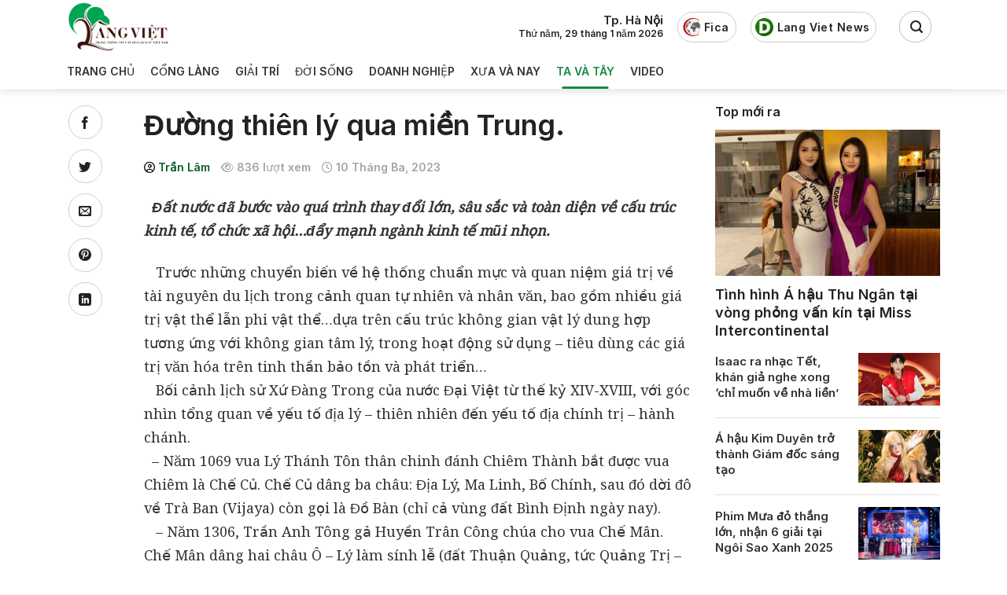

--- FILE ---
content_type: text/html; charset=UTF-8
request_url: https://langviet.vn/duong-thien-ly-qua-mien-trung/
body_size: 39832
content:

<!DOCTYPE html>
<html lang="vi" prefix="og: https://ogp.me/ns#" class="loading-site no-js">
<head>
	<meta charset="UTF-8" />
	<link rel="profile" href="http://gmpg.org/xfn/11" />
	<link rel="pingback" href="https://langviet.vn/xmlrpc.php" />

	<script>(function(html){html.className = html.className.replace(/\bno-js\b/,'js')})(document.documentElement);</script>
<meta name="viewport" content="width=device-width, initial-scale=1, maximum-scale=1" />
<!-- Tối ưu hóa công cụ tìm kiếm bởi Rank Math - https://rankmath.com/ -->
<title>Đường thiên lý qua miền Trung. - LÀNG VIỆT</title>
<meta name="description" content="  Đất nước đã bước vào quá trình thay đổi lớn, sâu sắc và toàn diện về cấu trúc kinh tế, tổ chức xã hội...đẩy mạnh ngành kinh tế mũi nhọn."/>
<meta name="robots" content="index, follow, max-snippet:-1, max-video-preview:-1, max-image-preview:large"/>
<link rel="canonical" href="https://langviet.vn/duong-thien-ly-qua-mien-trung/" />
<meta property="og:locale" content="vi_VN" />
<meta property="og:type" content="article" />
<meta property="og:title" content="Đường thiên lý qua miền Trung. - LÀNG VIỆT" />
<meta property="og:description" content="  Đất nước đã bước vào quá trình thay đổi lớn, sâu sắc và toàn diện về cấu trúc kinh tế, tổ chức xã hội...đẩy mạnh ngành kinh tế mũi nhọn." />
<meta property="og:url" content="https://langviet.vn/duong-thien-ly-qua-mien-trung/" />
<meta property="og:site_name" content="Tạp Chí Làng Việt" />
<meta property="article:tag" content="cảng Thanh Hà" />
<meta property="article:tag" content="Cửa Đại" />
<meta property="article:tag" content="Đại Việt" />
<meta property="article:tag" content="đèo Cù Mông" />
<meta property="article:tag" content="Gia Định - Long Hồ" />
<meta property="article:tag" content="ông Thu Bồn" />
<meta property="article:tag" content="Phố cảng Hội An" />
<meta property="article:tag" content="Phú Yên" />
<meta property="article:tag" content="Quảng Bình" />
<meta property="article:tag" content="Qui Nhơn" />
<meta property="article:tag" content="sông Gianh" />
<meta property="article:tag" content="Thuận Hóa" />
<meta property="article:tag" content="Trên đường thiên lý" />
<meta property="article:tag" content="Triều Sơn - Chợ Huyện" />
<meta property="article:tag" content="Xứ Đàng" />
<meta property="article:section" content="Ta và Tây" />
<meta property="og:updated_time" content="2023-03-13T03:30:24+07:00" />
<meta property="og:image" content="https://langviet.vn/wp-content/uploads/2023/03/1-4.jpg" />
<meta property="og:image:secure_url" content="https://langviet.vn/wp-content/uploads/2023/03/1-4.jpg" />
<meta property="og:image:width" content="1024" />
<meta property="og:image:height" content="768" />
<meta property="og:image:alt" content="Đường thiên lý qua miền Trung." />
<meta property="og:image:type" content="image/jpeg" />
<meta property="article:published_time" content="2023-03-10T10:35:47+07:00" />
<meta property="article:modified_time" content="2023-03-13T03:30:24+07:00" />
<meta name="twitter:card" content="summary_large_image" />
<meta name="twitter:title" content="Đường thiên lý qua miền Trung. - LÀNG VIỆT" />
<meta name="twitter:description" content="  Đất nước đã bước vào quá trình thay đổi lớn, sâu sắc và toàn diện về cấu trúc kinh tế, tổ chức xã hội...đẩy mạnh ngành kinh tế mũi nhọn." />
<meta name="twitter:image" content="https://langviet.vn/wp-content/uploads/2023/03/1-4.jpg" />
<meta name="twitter:label1" content="Được viết bởi" />
<meta name="twitter:data1" content="Trần Lâm" />
<meta name="twitter:label2" content="Thời gian để đọc" />
<meta name="twitter:data2" content="19 phút" />
<script type="application/ld+json" class="rank-math-schema">{"@context":"https://schema.org","@graph":[{"@type":["Person","Organization"],"@id":"https://langviet.vn/#person","name":"T\u1ea1p Ch\u00ed L\u00e0ng Vi\u1ec7t","logo":{"@type":"ImageObject","@id":"https://langviet.vn/#logo","url":"https://langviet.vn/wp-content/uploads/2022/01/cropped-logo-lang-viet.png","contentUrl":"https://langviet.vn/wp-content/uploads/2022/01/cropped-logo-lang-viet.png","caption":"T\u1ea1p Ch\u00ed L\u00e0ng Vi\u1ec7t","inLanguage":"vi"},"image":{"@type":"ImageObject","@id":"https://langviet.vn/#logo","url":"https://langviet.vn/wp-content/uploads/2022/01/cropped-logo-lang-viet.png","contentUrl":"https://langviet.vn/wp-content/uploads/2022/01/cropped-logo-lang-viet.png","caption":"T\u1ea1p Ch\u00ed L\u00e0ng Vi\u1ec7t","inLanguage":"vi"}},{"@type":"WebSite","@id":"https://langviet.vn/#website","url":"https://langviet.vn","name":"T\u1ea1p Ch\u00ed L\u00e0ng Vi\u1ec7t","publisher":{"@id":"https://langviet.vn/#person"},"inLanguage":"vi"},{"@type":"ImageObject","@id":"https://langviet.vn/wp-content/uploads/2023/03/1-4.jpg","url":"https://langviet.vn/wp-content/uploads/2023/03/1-4.jpg","width":"1024","height":"768","inLanguage":"vi"},{"@type":"WebPage","@id":"https://langviet.vn/duong-thien-ly-qua-mien-trung/#webpage","url":"https://langviet.vn/duong-thien-ly-qua-mien-trung/","name":"\u0110\u01b0\u1eddng thi\u00ean l\u00fd qua mi\u1ec1n Trung. - L\u00c0NG VI\u1ec6T","datePublished":"2023-03-10T10:35:47+07:00","dateModified":"2023-03-13T03:30:24+07:00","isPartOf":{"@id":"https://langviet.vn/#website"},"primaryImageOfPage":{"@id":"https://langviet.vn/wp-content/uploads/2023/03/1-4.jpg"},"inLanguage":"vi"},{"@type":"Person","@id":"https://langviet.vn/author/tranlam/","name":"Tr\u1ea7n L\u00e2m","url":"https://langviet.vn/author/tranlam/","image":{"@type":"ImageObject","@id":"https://secure.gravatar.com/avatar/104d36e665c8361526e9bf1618b0c9ad?s=96&amp;d=mm&amp;r=g","url":"https://secure.gravatar.com/avatar/104d36e665c8361526e9bf1618b0c9ad?s=96&amp;d=mm&amp;r=g","caption":"Tr\u1ea7n L\u00e2m","inLanguage":"vi"}},{"@type":"BlogPosting","headline":"\u0110\u01b0\u1eddng thi\u00ean l\u00fd qua mi\u1ec1n Trung. - L\u00c0NG VI\u1ec6T","datePublished":"2023-03-10T10:35:47+07:00","dateModified":"2023-03-13T03:30:24+07:00","articleSection":"Ta v\u00e0 T\u00e2y, Xu h\u01b0\u1edbng","author":{"@id":"https://langviet.vn/author/tranlam/","name":"Tr\u1ea7n L\u00e2m"},"publisher":{"@id":"https://langviet.vn/#person"},"description":"\u00a0\u00a0\u0110\u1ea5t n\u01b0\u1edbc \u0111\u00e3 b\u01b0\u1edbc v\u00e0o qu\u00e1 tr\u00ecnh thay \u0111\u1ed5i l\u1edbn, s\u00e2u s\u1eafc v\u00e0 to\u00e0n di\u1ec7n v\u1ec1 c\u1ea5u tr\u00fac kinh t\u1ebf, t\u1ed5 ch\u1ee9c x\u00e3 h\u1ed9i...\u0111\u1ea9y m\u1ea1nh ng\u00e0nh kinh t\u1ebf m\u0169i nh\u1ecdn.","name":"\u0110\u01b0\u1eddng thi\u00ean l\u00fd qua mi\u1ec1n Trung. - L\u00c0NG VI\u1ec6T","@id":"https://langviet.vn/duong-thien-ly-qua-mien-trung/#richSnippet","isPartOf":{"@id":"https://langviet.vn/duong-thien-ly-qua-mien-trung/#webpage"},"image":{"@id":"https://langviet.vn/wp-content/uploads/2023/03/1-4.jpg"},"inLanguage":"vi","mainEntityOfPage":{"@id":"https://langviet.vn/duong-thien-ly-qua-mien-trung/#webpage"}}]}</script>
<!-- /Plugin SEO WordPress Rank Math -->

<link rel='dns-prefetch' href='//cdn.jsdelivr.net' />
<link rel='dns-prefetch' href='//use.fontawesome.com' />
<link rel='prefetch' href='https://langviet.vn/wp-content/themes/flatsome/assets/js/chunk.countup.js?ver=3.16.2' />
<link rel='prefetch' href='https://langviet.vn/wp-content/themes/flatsome/assets/js/chunk.sticky-sidebar.js?ver=3.16.2' />
<link rel='prefetch' href='https://langviet.vn/wp-content/themes/flatsome/assets/js/chunk.tooltips.js?ver=3.16.2' />
<link rel='prefetch' href='https://langviet.vn/wp-content/themes/flatsome/assets/js/chunk.vendors-popups.js?ver=3.16.2' />
<link rel='prefetch' href='https://langviet.vn/wp-content/themes/flatsome/assets/js/chunk.vendors-slider.js?ver=3.16.2' />
<link rel="alternate" type="application/rss+xml" title="Dòng thông tin LÀNG VIỆT &raquo;" href="https://langviet.vn/feed/" />
<link rel="alternate" type="application/rss+xml" title="Dòng phản hồi LÀNG VIỆT &raquo;" href="https://langviet.vn/comments/feed/" />
<link rel="alternate" type="application/rss+xml" title="LÀNG VIỆT &raquo; Đường thiên lý qua miền Trung. Dòng phản hồi" href="https://langviet.vn/duong-thien-ly-qua-mien-trung/feed/" />
<script type="text/javascript">
window._wpemojiSettings = {"baseUrl":"https:\/\/s.w.org\/images\/core\/emoji\/14.0.0\/72x72\/","ext":".png","svgUrl":"https:\/\/s.w.org\/images\/core\/emoji\/14.0.0\/svg\/","svgExt":".svg","source":{"concatemoji":"https:\/\/langviet.vn\/wp-includes\/js\/wp-emoji-release.min.js?ver=6.3.7"}};
/*! This file is auto-generated */
!function(i,n){var o,s,e;function c(e){try{var t={supportTests:e,timestamp:(new Date).valueOf()};sessionStorage.setItem(o,JSON.stringify(t))}catch(e){}}function p(e,t,n){e.clearRect(0,0,e.canvas.width,e.canvas.height),e.fillText(t,0,0);var t=new Uint32Array(e.getImageData(0,0,e.canvas.width,e.canvas.height).data),r=(e.clearRect(0,0,e.canvas.width,e.canvas.height),e.fillText(n,0,0),new Uint32Array(e.getImageData(0,0,e.canvas.width,e.canvas.height).data));return t.every(function(e,t){return e===r[t]})}function u(e,t,n){switch(t){case"flag":return n(e,"\ud83c\udff3\ufe0f\u200d\u26a7\ufe0f","\ud83c\udff3\ufe0f\u200b\u26a7\ufe0f")?!1:!n(e,"\ud83c\uddfa\ud83c\uddf3","\ud83c\uddfa\u200b\ud83c\uddf3")&&!n(e,"\ud83c\udff4\udb40\udc67\udb40\udc62\udb40\udc65\udb40\udc6e\udb40\udc67\udb40\udc7f","\ud83c\udff4\u200b\udb40\udc67\u200b\udb40\udc62\u200b\udb40\udc65\u200b\udb40\udc6e\u200b\udb40\udc67\u200b\udb40\udc7f");case"emoji":return!n(e,"\ud83e\udef1\ud83c\udffb\u200d\ud83e\udef2\ud83c\udfff","\ud83e\udef1\ud83c\udffb\u200b\ud83e\udef2\ud83c\udfff")}return!1}function f(e,t,n){var r="undefined"!=typeof WorkerGlobalScope&&self instanceof WorkerGlobalScope?new OffscreenCanvas(300,150):i.createElement("canvas"),a=r.getContext("2d",{willReadFrequently:!0}),o=(a.textBaseline="top",a.font="600 32px Arial",{});return e.forEach(function(e){o[e]=t(a,e,n)}),o}function t(e){var t=i.createElement("script");t.src=e,t.defer=!0,i.head.appendChild(t)}"undefined"!=typeof Promise&&(o="wpEmojiSettingsSupports",s=["flag","emoji"],n.supports={everything:!0,everythingExceptFlag:!0},e=new Promise(function(e){i.addEventListener("DOMContentLoaded",e,{once:!0})}),new Promise(function(t){var n=function(){try{var e=JSON.parse(sessionStorage.getItem(o));if("object"==typeof e&&"number"==typeof e.timestamp&&(new Date).valueOf()<e.timestamp+604800&&"object"==typeof e.supportTests)return e.supportTests}catch(e){}return null}();if(!n){if("undefined"!=typeof Worker&&"undefined"!=typeof OffscreenCanvas&&"undefined"!=typeof URL&&URL.createObjectURL&&"undefined"!=typeof Blob)try{var e="postMessage("+f.toString()+"("+[JSON.stringify(s),u.toString(),p.toString()].join(",")+"));",r=new Blob([e],{type:"text/javascript"}),a=new Worker(URL.createObjectURL(r),{name:"wpTestEmojiSupports"});return void(a.onmessage=function(e){c(n=e.data),a.terminate(),t(n)})}catch(e){}c(n=f(s,u,p))}t(n)}).then(function(e){for(var t in e)n.supports[t]=e[t],n.supports.everything=n.supports.everything&&n.supports[t],"flag"!==t&&(n.supports.everythingExceptFlag=n.supports.everythingExceptFlag&&n.supports[t]);n.supports.everythingExceptFlag=n.supports.everythingExceptFlag&&!n.supports.flag,n.DOMReady=!1,n.readyCallback=function(){n.DOMReady=!0}}).then(function(){return e}).then(function(){var e;n.supports.everything||(n.readyCallback(),(e=n.source||{}).concatemoji?t(e.concatemoji):e.wpemoji&&e.twemoji&&(t(e.twemoji),t(e.wpemoji)))}))}((window,document),window._wpemojiSettings);
</script>
<style type="text/css">
img.wp-smiley,
img.emoji {
	display: inline !important;
	border: none !important;
	box-shadow: none !important;
	height: 1em !important;
	width: 1em !important;
	margin: 0 0.07em !important;
	vertical-align: -0.1em !important;
	background: none !important;
	padding: 0 !important;
}
</style>
	<style id='wp-block-library-inline-css' type='text/css'>
:root{--wp-admin-theme-color:#007cba;--wp-admin-theme-color--rgb:0,124,186;--wp-admin-theme-color-darker-10:#006ba1;--wp-admin-theme-color-darker-10--rgb:0,107,161;--wp-admin-theme-color-darker-20:#005a87;--wp-admin-theme-color-darker-20--rgb:0,90,135;--wp-admin-border-width-focus:2px;--wp-block-synced-color:#7a00df;--wp-block-synced-color--rgb:122,0,223}@media (min-resolution:192dpi){:root{--wp-admin-border-width-focus:1.5px}}.wp-element-button{cursor:pointer}:root{--wp--preset--font-size--normal:16px;--wp--preset--font-size--huge:42px}:root .has-very-light-gray-background-color{background-color:#eee}:root .has-very-dark-gray-background-color{background-color:#313131}:root .has-very-light-gray-color{color:#eee}:root .has-very-dark-gray-color{color:#313131}:root .has-vivid-green-cyan-to-vivid-cyan-blue-gradient-background{background:linear-gradient(135deg,#00d084,#0693e3)}:root .has-purple-crush-gradient-background{background:linear-gradient(135deg,#34e2e4,#4721fb 50%,#ab1dfe)}:root .has-hazy-dawn-gradient-background{background:linear-gradient(135deg,#faaca8,#dad0ec)}:root .has-subdued-olive-gradient-background{background:linear-gradient(135deg,#fafae1,#67a671)}:root .has-atomic-cream-gradient-background{background:linear-gradient(135deg,#fdd79a,#004a59)}:root .has-nightshade-gradient-background{background:linear-gradient(135deg,#330968,#31cdcf)}:root .has-midnight-gradient-background{background:linear-gradient(135deg,#020381,#2874fc)}.has-regular-font-size{font-size:1em}.has-larger-font-size{font-size:2.625em}.has-normal-font-size{font-size:var(--wp--preset--font-size--normal)}.has-huge-font-size{font-size:var(--wp--preset--font-size--huge)}.has-text-align-center{text-align:center}.has-text-align-left{text-align:left}.has-text-align-right{text-align:right}#end-resizable-editor-section{display:none}.aligncenter{clear:both}.items-justified-left{justify-content:flex-start}.items-justified-center{justify-content:center}.items-justified-right{justify-content:flex-end}.items-justified-space-between{justify-content:space-between}.screen-reader-text{clip:rect(1px,1px,1px,1px);word-wrap:normal!important;border:0;-webkit-clip-path:inset(50%);clip-path:inset(50%);height:1px;margin:-1px;overflow:hidden;padding:0;position:absolute;width:1px}.screen-reader-text:focus{clip:auto!important;background-color:#ddd;-webkit-clip-path:none;clip-path:none;color:#444;display:block;font-size:1em;height:auto;left:5px;line-height:normal;padding:15px 23px 14px;text-decoration:none;top:5px;width:auto;z-index:100000}html :where(.has-border-color){border-style:solid}html :where([style*=border-top-color]){border-top-style:solid}html :where([style*=border-right-color]){border-right-style:solid}html :where([style*=border-bottom-color]){border-bottom-style:solid}html :where([style*=border-left-color]){border-left-style:solid}html :where([style*=border-width]){border-style:solid}html :where([style*=border-top-width]){border-top-style:solid}html :where([style*=border-right-width]){border-right-style:solid}html :where([style*=border-bottom-width]){border-bottom-style:solid}html :where([style*=border-left-width]){border-left-style:solid}html :where(img[class*=wp-image-]){height:auto;max-width:100%}:where(figure){margin:0 0 1em}html :where(.is-position-sticky){--wp-admin--admin-bar--position-offset:var(--wp-admin--admin-bar--height,0px)}@media screen and (max-width:600px){html :where(.is-position-sticky){--wp-admin--admin-bar--position-offset:0px}}
</style>
<style id='font-awesome-svg-styles-default-inline-css' type='text/css'>
.svg-inline--fa {
  display: inline-block;
  height: 1em;
  overflow: visible;
  vertical-align: -.125em;
}
</style>
<link rel='stylesheet' id='font-awesome-svg-styles-css' href='https://langviet.vn/wp-content/uploads/font-awesome/v6.4.2/css/svg-with-js.css' type='text/css' media='all' />
<style id='font-awesome-svg-styles-inline-css' type='text/css'>
   .wp-block-font-awesome-icon svg::before,
   .wp-rich-text-font-awesome-icon svg::before {content: unset;}
</style>
<style id='classic-theme-styles-inline-css' type='text/css'>
/*! This file is auto-generated */
.wp-block-button__link{color:#fff;background-color:#32373c;border-radius:9999px;box-shadow:none;text-decoration:none;padding:calc(.667em + 2px) calc(1.333em + 2px);font-size:1.125em}.wp-block-file__button{background:#32373c;color:#fff;text-decoration:none}
</style>
<link rel='stylesheet' id='contact-form-7-css' href='https://langviet.vn/wp-content/plugins/contact-form-7/includes/css/styles.css?ver=5.9.8' type='text/css' media='all' />
<link rel='stylesheet' id='isrp_ll_public_css-css' href='https://langviet.vn/wp-content/plugins/infinite-scroll-random-post/assets/public.css?ver=1.0' type='text/css' media='screen' />
<link rel='stylesheet' id='ez-toc-css' href='https://langviet.vn/wp-content/plugins/easy-table-of-contents/assets/css/screen.min.css?ver=2.0.80' type='text/css' media='all' />
<style id='ez-toc-inline-css' type='text/css'>
div#ez-toc-container .ez-toc-title {font-size: 120%;}div#ez-toc-container .ez-toc-title {font-weight: 500;}div#ez-toc-container ul li , div#ez-toc-container ul li a {font-size: 95%;}div#ez-toc-container ul li , div#ez-toc-container ul li a {font-weight: 500;}div#ez-toc-container nav ul ul li {font-size: 90%;}div#ez-toc-container {width: 100%;}.ez-toc-box-title {font-weight: bold; margin-bottom: 10px; text-align: center; text-transform: uppercase; letter-spacing: 1px; color: #666; padding-bottom: 5px;position:absolute;top:-4%;left:5%;background-color: inherit;transition: top 0.3s ease;}.ez-toc-box-title.toc-closed {top:-25%;}
.ez-toc-container-direction {direction: ltr;}.ez-toc-counter ul{counter-reset: item ;}.ez-toc-counter nav ul li a::before {content: counters(item, '.', decimal) '. ';display: inline-block;counter-increment: item;flex-grow: 0;flex-shrink: 0;margin-right: .2em; float: left; }.ez-toc-widget-direction {direction: ltr;}.ez-toc-widget-container ul{counter-reset: item ;}.ez-toc-widget-container nav ul li a::before {content: counters(item, '.', decimal) '. ';display: inline-block;counter-increment: item;flex-grow: 0;flex-shrink: 0;margin-right: .2em; float: left; }
</style>
<link rel='stylesheet' id='font-awesome-official-css' href='https://use.fontawesome.com/releases/v6.4.2/css/all.css' type='text/css' media='all' integrity="sha384-blOohCVdhjmtROpu8+CfTnUWham9nkX7P7OZQMst+RUnhtoY/9qemFAkIKOYxDI3" crossorigin="anonymous" />
<link rel='stylesheet' id='flatsome-main-css' href='https://langviet.vn/wp-content/themes/flatsome/assets/css/flatsome.css?ver=3.16.2' type='text/css' media='all' />
<style id='flatsome-main-inline-css' type='text/css'>
@font-face {
				font-family: "fl-icons";
				font-display: block;
				src: url(https://langviet.vn/wp-content/themes/flatsome/assets/css/icons/fl-icons.eot?v=3.16.2);
				src:
					url(https://langviet.vn/wp-content/themes/flatsome/assets/css/icons/fl-icons.eot#iefix?v=3.16.2) format("embedded-opentype"),
					url(https://langviet.vn/wp-content/themes/flatsome/assets/css/icons/fl-icons.woff2?v=3.16.2) format("woff2"),
					url(https://langviet.vn/wp-content/themes/flatsome/assets/css/icons/fl-icons.ttf?v=3.16.2) format("truetype"),
					url(https://langviet.vn/wp-content/themes/flatsome/assets/css/icons/fl-icons.woff?v=3.16.2) format("woff"),
					url(https://langviet.vn/wp-content/themes/flatsome/assets/css/icons/fl-icons.svg?v=3.16.2#fl-icons) format("svg");
			}
</style>
<link rel='stylesheet' id='flatsome-style-css' href='https://langviet.vn/wp-content/themes/news/style.css?ver=3.0' type='text/css' media='all' />
<link rel='stylesheet' id='font-awesome-official-v4shim-css' href='https://use.fontawesome.com/releases/v6.4.2/css/v4-shims.css' type='text/css' media='all' integrity="sha384-IqMDcR2qh8kGcGdRrxwop5R2GiUY5h8aDR/LhYxPYiXh3sAAGGDkFvFqWgFvTsTd" crossorigin="anonymous" />
<script type='text/javascript' src='https://langviet.vn/wp-includes/js/jquery/jquery.min.js?ver=3.7.0' id='jquery-core-js'></script>
<script type='text/javascript' src='https://langviet.vn/wp-includes/js/jquery/jquery-migrate.min.js?ver=3.4.1' id='jquery-migrate-js'></script>
<link rel="https://api.w.org/" href="https://langviet.vn/wp-json/" /><link rel="alternate" type="application/json" href="https://langviet.vn/wp-json/wp/v2/posts/36254" /><link rel="EditURI" type="application/rsd+xml" title="RSD" href="https://langviet.vn/xmlrpc.php?rsd" />
<meta name="generator" content="WordPress 6.3.7" />
<link rel='shortlink' href='https://langviet.vn/?p=36254' />
<link rel="alternate" type="application/json+oembed" href="https://langviet.vn/wp-json/oembed/1.0/embed?url=https%3A%2F%2Flangviet.vn%2Fduong-thien-ly-qua-mien-trung%2F" />
<link rel="alternate" type="text/xml+oembed" href="https://langviet.vn/wp-json/oembed/1.0/embed?url=https%3A%2F%2Flangviet.vn%2Fduong-thien-ly-qua-mien-trung%2F&#038;format=xml" />
<style>.bg{opacity: 0; transition: opacity 1s; -webkit-transition: opacity 1s;} .bg-loaded{opacity: 1;}</style><script id="google_gtagjs" src="https://www.googletagmanager.com/gtag/js?id=G-9VBHZX84FG" async="async" type="text/javascript"></script>
<script id="google_gtagjs-inline" type="text/javascript">
window.dataLayer = window.dataLayer || [];function gtag(){dataLayer.push(arguments);}gtag('js', new Date());gtag('config', 'G-9VBHZX84FG', {} );
</script>
<link rel="icon" href="https://langviet.vn/wp-content/uploads/2021/02/cropped-favicon-lang-viet-scaled-1-32x32.jpg" sizes="32x32" />
<link rel="icon" href="https://langviet.vn/wp-content/uploads/2021/02/cropped-favicon-lang-viet-scaled-1-192x192.jpg" sizes="192x192" />
<link rel="apple-touch-icon" href="https://langviet.vn/wp-content/uploads/2021/02/cropped-favicon-lang-viet-scaled-1-180x180.jpg" />
<meta name="msapplication-TileImage" content="https://langviet.vn/wp-content/uploads/2021/02/cropped-favicon-lang-viet-scaled-1-270x270.jpg" />
<style id="custom-css" type="text/css">:root {--primary-color: #085d28;}.container-width, .full-width .ubermenu-nav, .container, .row{max-width: 1140px}.row.row-collapse{max-width: 1110px}.row.row-small{max-width: 1132.5px}.row.row-large{max-width: 1170px}.header-main{height: 68px}#logo img{max-height: 68px}#logo{width:131px;}.header-bottom{min-height: 38px}.header-top{min-height: 30px}.transparent .header-main{height: 90px}.transparent #logo img{max-height: 90px}.has-transparent + .page-title:first-of-type,.has-transparent + #main > .page-title,.has-transparent + #main > div > .page-title,.has-transparent + #main .page-header-wrapper:first-of-type .page-title{padding-top: 140px;}.header.show-on-scroll,.stuck .header-main{height:70px!important}.stuck #logo img{max-height: 70px!important}.header-bg-color {background-color: #ffffff}.header-bottom {background-color: #ffffff}.header-main .nav > li > a{line-height: 80px }.stuck .header-main .nav > li > a{line-height: 70px }.header-bottom-nav > li > a{line-height: 25px }@media (max-width: 549px) {.header-main{height: 70px}#logo img{max-height: 70px}}.nav-dropdown{font-size:100%}.nav-dropdown-has-arrow li.has-dropdown:after{border-bottom-color: #eeeeee;}.nav .nav-dropdown{background-color: #eeeeee}/* Color */.accordion-title.active, .has-icon-bg .icon .icon-inner,.logo a, .primary.is-underline, .primary.is-link, .badge-outline .badge-inner, .nav-outline > li.active> a,.nav-outline >li.active > a, .cart-icon strong,[data-color='primary'], .is-outline.primary{color: #085d28;}/* Color !important */[data-text-color="primary"]{color: #085d28!important;}/* Background Color */[data-text-bg="primary"]{background-color: #085d28;}/* Background */.scroll-to-bullets a,.featured-title, .label-new.menu-item > a:after, .nav-pagination > li > .current,.nav-pagination > li > span:hover,.nav-pagination > li > a:hover,.has-hover:hover .badge-outline .badge-inner,button[type="submit"], .button.wc-forward:not(.checkout):not(.checkout-button), .button.submit-button, .button.primary:not(.is-outline),.featured-table .title,.is-outline:hover, .has-icon:hover .icon-label,.nav-dropdown-bold .nav-column li > a:hover, .nav-dropdown.nav-dropdown-bold > li > a:hover, .nav-dropdown-bold.dark .nav-column li > a:hover, .nav-dropdown.nav-dropdown-bold.dark > li > a:hover, .header-vertical-menu__opener ,.is-outline:hover, .tagcloud a:hover,.grid-tools a, input[type='submit']:not(.is-form), .box-badge:hover .box-text, input.button.alt,.nav-box > li > a:hover,.nav-box > li.active > a,.nav-pills > li.active > a ,.current-dropdown .cart-icon strong, .cart-icon:hover strong, .nav-line-bottom > li > a:before, .nav-line-grow > li > a:before, .nav-line > li > a:before,.banner, .header-top, .slider-nav-circle .flickity-prev-next-button:hover svg, .slider-nav-circle .flickity-prev-next-button:hover .arrow, .primary.is-outline:hover, .button.primary:not(.is-outline), input[type='submit'].primary, input[type='submit'].primary, input[type='reset'].button, input[type='button'].primary, .badge-inner{background-color: #085d28;}/* Border */.nav-vertical.nav-tabs > li.active > a,.scroll-to-bullets a.active,.nav-pagination > li > .current,.nav-pagination > li > span:hover,.nav-pagination > li > a:hover,.has-hover:hover .badge-outline .badge-inner,.accordion-title.active,.featured-table,.is-outline:hover, .tagcloud a:hover,blockquote, .has-border, .cart-icon strong:after,.cart-icon strong,.blockUI:before, .processing:before,.loading-spin, .slider-nav-circle .flickity-prev-next-button:hover svg, .slider-nav-circle .flickity-prev-next-button:hover .arrow, .primary.is-outline:hover{border-color: #085d28}.nav-tabs > li.active > a{border-top-color: #085d28}.widget_shopping_cart_content .blockUI.blockOverlay:before { border-left-color: #085d28 }.woocommerce-checkout-review-order .blockUI.blockOverlay:before { border-left-color: #085d28 }/* Fill */.slider .flickity-prev-next-button:hover svg,.slider .flickity-prev-next-button:hover .arrow{fill: #085d28;}/* Focus */.primary:focus-visible, .submit-button:focus-visible, button[type="submit"]:focus-visible { outline-color: #085d28!important; }/* Background Color */[data-icon-label]:after, .secondary.is-underline:hover,.secondary.is-outline:hover,.icon-label,.button.secondary:not(.is-outline),.button.alt:not(.is-outline), .badge-inner.on-sale, .button.checkout, .single_add_to_cart_button, .current .breadcrumb-step{ background-color:#1e93fa; }[data-text-bg="secondary"]{background-color: #1e93fa;}/* Color */.secondary.is-underline,.secondary.is-link, .secondary.is-outline,.stars a.active, .star-rating:before, .woocommerce-page .star-rating:before,.star-rating span:before, .color-secondary{color: #1e93fa}/* Color !important */[data-text-color="secondary"]{color: #1e93fa!important;}/* Border */.secondary.is-outline:hover{border-color:#1e93fa}/* Focus */.secondary:focus-visible, .alt:focus-visible { outline-color: #1e93fa!important; }body{color: #222222}h1,h2,h3,h4,h5,h6,.heading-font{color: #222222;}body{font-size: 100%;}@media screen and (max-width: 549px){body{font-size: 100%;}}body{font-family: Inter, sans-serif;}body {font-weight: 400;font-style: normal;}.nav > li > a {font-family: Inter, sans-serif;}.mobile-sidebar-levels-2 .nav > li > ul > li > a {font-family: Inter, sans-serif;}.nav > li > a,.mobile-sidebar-levels-2 .nav > li > ul > li > a {font-weight: 500;font-style: normal;}h1,h2,h3,h4,h5,h6,.heading-font, .off-canvas-center .nav-sidebar.nav-vertical > li > a{font-family: Inter, sans-serif;}h1,h2,h3,h4,h5,h6,.heading-font,.banner h1,.banner h2 {font-weight: 600;font-style: normal;}.alt-font{font-family: "Noto Serif", sans-serif;}.alt-font {font-weight: 400!important;font-style: normal!important;}.header:not(.transparent) .header-nav-main.nav > li > a {color: #0a0a0a;}.header:not(.transparent) .header-nav-main.nav > li > a:hover,.header:not(.transparent) .header-nav-main.nav > li.active > a,.header:not(.transparent) .header-nav-main.nav > li.current > a,.header:not(.transparent) .header-nav-main.nav > li > a.active,.header:not(.transparent) .header-nav-main.nav > li > a.current{color: #0a0a0a;}.header-nav-main.nav-line-bottom > li > a:before,.header-nav-main.nav-line-grow > li > a:before,.header-nav-main.nav-line > li > a:before,.header-nav-main.nav-box > li > a:hover,.header-nav-main.nav-box > li.active > a,.header-nav-main.nav-pills > li > a:hover,.header-nav-main.nav-pills > li.active > a{color:#FFF!important;background-color: #0a0a0a;}.header:not(.transparent) .header-bottom-nav.nav > li > a{color: #333333;}.header:not(.transparent) .header-bottom-nav.nav > li > a:hover,.header:not(.transparent) .header-bottom-nav.nav > li.active > a,.header:not(.transparent) .header-bottom-nav.nav > li.current > a,.header:not(.transparent) .header-bottom-nav.nav > li > a.active,.header:not(.transparent) .header-bottom-nav.nav > li > a.current{color: #188a45;}.header-bottom-nav.nav-line-bottom > li > a:before,.header-bottom-nav.nav-line-grow > li > a:before,.header-bottom-nav.nav-line > li > a:before,.header-bottom-nav.nav-box > li > a:hover,.header-bottom-nav.nav-box > li.active > a,.header-bottom-nav.nav-pills > li > a:hover,.header-bottom-nav.nav-pills > li.active > a{color:#FFF!important;background-color: #188a45;}a{color: #085d28;}a:hover{color: #dd3333;}.tagcloud a:hover{border-color: #dd3333;background-color: #dd3333;}.widget a{color: #000000;}.widget a:hover{color: #dd3333;}.widget .tagcloud a:hover{border-color: #dd3333; background-color: #dd3333;}.absolute-footer, html{background-color: #ffffff}.nav-vertical-fly-out > li + li {border-top-width: 1px; border-top-style: solid;}/* Custom CSS */.header-bottom-nav li a{font-size: 14px;letter-spacing: 0px;}.nav-line-bottom>li>a:before {border-radius: 2px;width: 80%;}.nav li.has-icon-left>a>img{margin-right:0}.nav-dropdown-default {border-radius:0 0 8px 8px;padding: 0;}.row-sub-cat ul {flex-grow: 1;-webkit-box-flex: 1;white-space: nowrap;overflow-x: auto;flex-wrap: nowrap;align-content: center;justify-content: flex-start;align-items: center;flex-direction: row;margin-bottom: 0px;display: flex;max-width: 100%;float: right;overflow-y: hidden;margin-top: 0;margin-bottom: 20px;width: 100%;}.row-sub-cat ul li {display: inline-block;list-style: none;float: left;margin-bottom: 0;margin-right: 24px;}.row-sub-cat li a {color: #888;font-size: 14px;padding: 7px 0;border-radius: 20px;font-weight: normal;line-height: 20px;}.page-wrapper {padding-bottom: 20px;padding-top: 20px;}.blog-archive .large-12{text-align:left; padding-bottom:0}.blog-archive .page-title{border-bottom: 1px solid #e6e8e9;padding-bottom: 10px;font-size: 24px;line-height: 32px;font-weight: 600;color: #222;text-transform:none;letter-spacing:0}.footer-section p, .footer-section ul li{font-size: 14px;color: #000;margin-bottom: 4px;}.footer-section{padding-top:0 !important}.footer-section .col{padding-bottom:0}.list-post7 .post-item{padding-bottom:0}.footer-section{padding-bottom:0 !important}.list-post7 .post-item .post-title{font-size: 16px;font-weight: 600;color: #222222;}.section1 .large-3{flex-basis:23%; max-width:23%}.section1 .large-4{flex-basis:30%; max-width:30%}.section1 .large-5{flex-basis:47%; max-width:47%}.list-post1 .post-item .post-title{color: #222;font-size: 16px;font-weight: 600;}.box-blog-post .is-divider{display:none}.list-post2 .post-item .post-title{margin-bottom:10px;font-size: 24px;font-weight:600;line-height: 34px;color:#222222}.list-post2 .post-item .from_the_blog_excerpt{font-size: 14px;line-height: 22px;color: #888;}.list-post3 .post-item .post-title{color:#333; font-size: 15px;line-height: 20px;font-weight:600}.widget img{width:100%}.blog-single .large-8{max-width:64.666667%;flex-basis:64.666667%}.blog-single .large-3{max-width:27%;flex-basis:27%}.list-post3 .post-item .col-inner{padding-bottom:15px;padding-top:15px;border-bottom:1px solid #e0e0e0;}.list-post3 .post-item .box{display:flex}.list-post3 .post-item .box-text{padding-left: 0px;padding-top:0;padding-right:10px;padding-bottom: 0px;}.list-post3 .post-item{padding-bottom:0px}.list-post1 .post-item:first-child .box-text{padding-bottom:10px;border-bottom: 1px solid #e5e5e5;}.header-button-1 a, .header-button-2 a{line-height: 37px!important;border-radius: 99px;background-image: url(/wp-content/uploads/2023/10/static-fica-logo.1-0-1.2435f041ebf869641575.jpg);background-repeat: no-repeat;background-size: 23px;background-position-y: center;background-position-x: 6px;padding-left: 33px;text-transform: none;font-weight: normal;font-size: 14px;color: #222222 !important;border: 1px solid #ccc !important;padding-right: 8px;}.nav-dropdown-default li a{position:relative;color: #666;font-size: 12px;text-transform: uppercase;font-weight: 500;}.nav-dropdown li {border-bottom: 1px solid #d6d6d6;}.nav-dropdown-default li a:hover {color: #2361ff;padding-left:15px}.nav-dropdown-default li a:hover:before{content: "";width: 10px;height: 1px;background: #2361ff;display: block;position: absolute;left: 0;top: 17px;}.header-bottom .icon-angle-down{display:none}.nav-dropdown li:last-child{border-bottom:none;border-radius:0 0 8px 8px}.header-button-2 a{background-image: url(/wp-content/uploads/2023/10/static-avatar-default.1-0-1.b474c6ca2d1abee5b89b.png);}.header-button-1 a:hover, .header-button-2 a:hover{background-color:white!important; color:#2361ff !important}.nav li.header-search a i{color: #222222;border: 1px solid #c3c3c3;padding: 9px;border-radius: 99%;height: 40px;width: 41px;padding: 10px 13px;}.html_topbar_right .tieu-de{display: block;text-align: right;font-weight: 600;color: #222222;font-size: 15px;}.nav>li.html{line-height:17px;font-size:12px}.header-bottom-nav.nav-line-bottom > li:first-child > a:before{display:none}.list-post3 .post-item .box .box-image{width: 58% !important;order:1} .post-item .post-title:hover{color:#06c !important}.section1 .col{padding-bottom:0}.list-post3 .post-item:last-child .col-inner{border-bottom:none;}.list-post1 .post-item{padding-bottom:20px}.list-post4 .post-item .box-text{padding-top: 0;padding-left: 13px;padding-right: 0;}.list-post4 .post-item .post-title{font-size:16px;font-weight:600;color:#222}.list-post4 .post-item .col-inner{padding:12px 0}.section1 .row3 .large-5{padding:20px;background: #ffefd7;}.section1 .row3 .large-5 h3, .section1 .row2 .large-3 h3{color: #333;text-transform: uppercase;font-size: 16px;margin-bottom:9px}.list-post5 .post-item .col-inner{padding:10px 0}.list-post5 .post-item .post-title{font-size:16px;font-weight:600;line-height:21px; color:#333}.list-post5 .post-item .box-text{padding-left: 10px;padding-right: 0;}.section1 .row3{margin-top:20px} .post-item .overlay-icon, .button.open-video{background-color: rgb(220 15 0);border: none;border-radius: 100%;color: #fff;height: 33px;line-height: 34px;opacity: 1;text-align: center;transition: transform .2s,opacity .2s;width: 33px;}.list-post2 .post-item .box-text{padding-bottom:0}.list-post1 .post-item:last-child{padding-bottom:0}.category-head {margin-bottom:10px;display: flex;align-items: center;}.category-head .title { width:auto;font-size: 16px;line-height: 22px;font-weight: 600;text-transform: uppercase;color: #0f6c32;margin: 0;margin-right:20px;}.category-nav {margin: 0;padding: 0;list-style: none;display: flex;align-items: center;}.category-head .title a {color: #0f6c32;}.category-nav li{margin-bottom: 0;margin-left: 12px !important;} .category-nav li a {color: #828282;font-size: 13px;}.section1 .row3 .row .large-4{flex-basis:37%; max-width:37%}.section1 .row3 .row .large-8{flex-basis:63%; max-width:63%}.list-post1 .post-item .from_the_blog_excerpt{font-size:12px}.category-nav li a:hover{color: #06c}.section1 .row3 .row .list-post3 .post-title{font-size:14px}.section1 .row3 .row .list-post3 .post-item .col-inner {padding-bottom: 10px;padding-top: 10px;}.section1 .row3 .row .list-post3 .post-item .box .box-image {width: 45% !important;}.section1 .row3 .row .list-post1 .post-item:first-child .box-text{border-bottom:none;}.list-post6 .post-item .post-title{font-weight: 600;color: #222222;font-size: 18px;line-height: 25px;margin-bottom: 10px;}.list-post6 .post-item .from_the_blog_excerpt{display: -webkit-box;-webkit-box-orient: vertical;-webkit-line-clamp: 3;overflow: hidden;font-size: 14px;line-height: 22px;color: #888;}.list-post6 .post-item .col-inner{padding:12px 0;border-bottom:1px solid #ececec}.section2 .row1 .large-3{flex-basis:20%; max-width:20%}.section2 .row1 h4{font-weight: 600;font-size: 14px;line-height: 22px;color: #222;margin-top:8px}.section2 h3{text-transform: uppercase;font-weight: 600;font-size: 16px;line-height: 22px;color: #222; margin-bottom:20px}.flex-jcb {display: flex;align-items: center;justify-content: space-between;}.video-head .title {max-width:50%;font-size: 18px;line-height: 26px;font-weight: 700;text-transform: uppercase;margin: 0;color: #1a7900;display: flex;align-items: center;}.video-head .title::before {content: "";width: 25px;height: 25px;border-radius: 50%;display: block;position: relative;background: #1a7900 url(https://cdnweb.dantri.com.vn/dist/ac210c0e1c9b4668bb35.svg) no-repeat center/100% 100%;margin: 0 8px 0 0;}.video-head .title a {color: #1a7900;}.video-youtube {color: gray; font-weight: 600;font-size: 14px;line-height: 18px;display: flex;align-items: center;}.video-youtube::after {content: "";position: relative;top: 1px;width: 80px;height: 34px;background: transparent url(https://cdnweb.dantri.com.vn/dist/f91774d4cdfe1fbe4987.png) no-repeat center/80px 34px;margin: 0 0 0 6px;}.video-head{margin-bottom:20px}.video-head p{margin-bottom:0}.section2 .row1 .large-3{padding-bottom:0}.section1 .row1 .large-3{border-left:none!important}.head {margin-bottom:20px;display: flex;} .head .title {width:auto;font-size: 16px;line-height: 25px;font-weight: 600;text-transform: uppercase;color: #0f6c32;margin: 0;}.head .title a {color: #0f6c32;} .head .subcate {margin: 0 0 0 24px;padding: 0;list-style: none;display: flex;align-items: center;}.head .subcate li a {font-size:13px;color: #828282;}.head .subcate li{margin-bottom:0}.head .subcate li a:hover{color:#2196f3}.list-post8 .post-item .post-title{font-size: 16px;line-height: 22px;color:#222222;font-weight:600}.list-post8 .post-item .box-text{padding: 10px;height: 90px;}.row-box-shadow-1 .col-inner{box-shadow: 2px 4px 2px rgba(0,0,0,.12);}.flickity-prev-next-button svg{background:white;border-radius:99%;box-shadow:2px 2px 20px #0000002b;}.section3{position:relative}.section3::after{content: "";position: absolute;background: #f4f6fa;height: 260px;display: block;bottom: 0;z-index: 0;width: 100%;}.section3{padding-bottom:50px !important}.section4 .list-post3 .post-item .post-title{font-size:13px;font-weight:normal}.section4 h2{text-transform:uppercase;font-size:15px;margin-bottom:0}.section4 h2 a{color:#0f6c32;}.section4 ul{margin-bottom:0;display:inline-block;width:100%;}.section4 ul li{margin-right:8px; display:inline-block;float:left; list-style:none; margin-left:0; margin-bottom:0}.section4 ul li a{font-size: 13px;color: #828282;}.section4 .list-post211 .post-item .box-text{height:87px}.section3 .flickity-page-dots{bottom:-15px}.footer-section ul {margin-bottom:20px}.footer-section ul li{list-style:none;margin-left:0}.footer-section ul li a{color:#111}.absolute-footer{font-size: 14px;color: #333333;}.footer-secondary {padding: 0;}.blog-single .entry-title{font-size: 36px;line-height: 50px;font-weight: 600;color: #222;}.blog-single .is-divider{display:none}.entry-meta{font-size: 14px;line-height: 20px;color: #a0a4a8;letter-spacing:0}.entry-content{font-family:'noto serif', sans-serif; font-size: 18px;line-height: 30px;color:#333}.entry-content {padding-bottom: 0;padding-top: 0;}.blog-single .blog-share{text-align:left}.thong-tin-meta{color: #a0a4a8;font-size: 14px;}.thong-tin-meta .tac-gia{font-weight: bold;color: black;}.thong-tin-meta .tac-gia, .thong-tin-meta .luot-xem{margin-right:10px}.blog-single .entry-category a{font-weight: 400;letter-spacing:0;font-size: 13px;line-height: 140%;text-transform: uppercase;color: #a0a4a8;}.header-bottom .container{border-bottom: 1px solid #eee;}.blog-single .large-3{padding-left:0}.list-post9 .post-item .post-title{font-size: 18px;color: #222;}.list-post9 .post-item{padding-bottom:0}.list-post9 .post-item .box-text{padding-bottom:0}a.back-to-top{background:rgb(15, 108, 50) !important; border:none !important; color:white}.blog-single .social-icons a{line-height: 32px;border: 1px solid #cecece;color:#222}.danh-muc {margin-bottom: 15px;}.danh-muc span.title, .the-tim-kiem span.title {font-size:15px;font-weight:600;color:#222}.bai-viet-lien-quan{border: 1px solid #FFC107;padding: 20px 20px 0 20px;border-radius: 5px;margin-top: 10px;background: #fbf9ef;}footer.entry-meta{border-bottom:none;border-top:none;}.bai-viet-lien-quan{margin-bottom:20px}.duoc-quan-tam-box h3{text-transform: uppercase;font-size: 16px;font-weight: 600;color: #222222;}.blog-single .list-post6 .post-item{padding-bottom:0}.blog-single .large-1{padding-right:0}.blog-single .large-1 .social-icons a{min-width: 43px;height: 43px;line-height: 43px;}.attribute{flex-direction: column;align-items: baseline;justify-content: left;}.bai-viet-lien-quan h3{border-bottom: 1px solid #e9e9e9;padding-bottom: 10px;margin-bottom: 0;font-size:16px;color:#222}.bai-viet-lien-quan h4{font-size:16px;color:#222;font-weight:600}.bai-viet-lien-quan h4:hover{color:#2196f3}.blog-archive .large-3{flex-basis: 28%;max-width: 28%;padding-left:0}.blog-archive .large-9 .post-item .post-title{margin-bottom:10px; font-size: 20px;line-height: 28px;color:#222}.blog-archive .post-item .from_the_blog_excerpt{font-size: 14px;line-height: 22px;color: #888;}.blog-archive .large-9 .post-item:first-child{flex-basis:70%; max-width:70%;padding-right:0}.blog-archive .large-9 .post-item:first-child .box-image, .blog-archive .large-9 .post-item:nth-child(2) .box-image, .blog-archive .large-9 .post-item:nth-child(3) .box-image,.blog-archive .large-9 .post-item:nth-child(4) .box-image,.blog-archive .large-9 .post-item:nth-child(5) .box-image{display: table-row;}.blog-archive .large-9 .post-item:first-child .box-text, .blog-archive .large-9 .post-item:nth-child(2) .box-text, .blog-archive .large-9 .post-item:nth-child(3) .box-text,.blog-archive .large-9 .post-item:nth-child(4) .box-text,.blog-archive .large-9 .post-item:nth-child(5) .box-text{padding:10px 0}.blog-archive .large-9 .post-item:nth-child(2){flex-basis:30%; max-width:30%;}.blog-archive .large-9{flex-basis: 72%;max-width: 72%;}.widget .is-divider{display:none}span.widget-title{text-transform: none;letter-spacing: 0;color: #222;font-size: 16px;display: block;margin-bottom: 15px;}.bai-viet-lien-quan .from_the_blog_excerpt{font-size: 13px;line-height: 20px;color:#888888;display: -webkit-box;-webkit-box-orient: vertical;-webkit-line-clamp: 3;overflow: hidden;}.bai-viet-lien-quan .box{padding:10px 0}.danh-muc a{margin-right: 10px;font-size: 15px;color: #333;letter-spacing: 0;}.danh-muc a:hover{color:#2196f3}.the-tim-kiem a {line-height: 32px;border-radius: 16px;margin-bottom: 10px;padding: 4px 12px;background: #f1f5f9;color: #666;font-size: 14px;font-weight: 600;}.the-tim-kiem a:hover{background:#1a7900;color:white}.totalrating-widget{border-top: 1px solid #d1d1d1;}.blog-archive .large-9 .post-item:nth-child(2) .image-cover{padding-top:100% !important}.blog-archive .large-9 .post-item:nth-child(2) .post-title{font-size: 17px;line-height: 24px;}.blog-archive .large-9 .post-item:nth-child(3),.blog-archive .large-9 .post-item:nth-child(4), .blog-archive .large-9 .post-item:nth-child(5){flex-basis:33.33%; max-width:33.33%}.blog-archive .large-9 .post-item:nth-child(3) .from_the_blog_excerpt, .blog-archive .large-9 .post-item:nth-child(4) .from_the_blog_excerpt, .blog-archive .large-9 .post-item:nth-child(5) .from_the_blog_excerpt{display:none}.blog-archive .large-9 .post-item:nth-child(3) .post-title, .blog-archive .large-9 .post-item:nth-child(4) .post-title,.blog-archive .large-9 .post-item:nth-child(5) .post-title{font-size:15px; line-height:22px}.blog-archive .post-item .from_the_blog_comments{display:none}.blog-archive .large-9 .post-item:nth-child(1), .blog-archive .large-9 .post-item:nth-child(2),.blog-archive .large-9 .post-item:nth-child(3),.blog-archive .large-9 .post-item:nth-child(4),.blog-archive .large-9 .post-item:nth-child(5){padding-bottom:10px}.off-canvas .nav-vertical>li>a {padding-bottom: 8px;padding-top: 8px;text-transform: none;letter-spacing: 0;font-size: 16px;color: #333;}.nav-pagination li a, .nav-pagination>li>span{width: 45px;height: 45px;line-height: 45px;border: 1px solid #b6b6b6;border-radius: 5px;font-size: 15px;font-weight: normal;color: #222;}.nav-pagination>li>.current, .nav-pagination li a:hover{width: 45px;height: 45px;line-height: 45px; border: 1px solid #0a7231;border-radius: 5px;background: #0a7231;}.row-sub-cat li a:hover{font-weight:bold; color:#06c}.header-bottom .nav>li {margin: 0 10px;}.attribute > .label {font-family: 'inter', sans-serif;font-size: 15px;color: #333;}.attribute {align-items: baseline;padding: 0;}/* Custom CSS Mobile */@media (max-width: 549px){.header-main .button.icon.circle {padding-left: 0;padding-right: 0;font-size: 16px;color: black;border: 1px solid #c4c4c4;}.nav li.has-icon-left>a>img{display:none}.nav:not(.nav-slide) .active>.children{padding-bottom:0}.off-canvas .nav-vertical li li>a {font-size: 14px;color: #222;}.off-canvas:not(.off-canvas-center) .nav-vertical li>a {padding-left: 15px;}.section1 .row1 .col, .section1 .col{flex-basis:100%; max-width:100%}.header-main {box-shadow: 2px 2px 10px #00000012;}.list-post2 .post-item .post-title {margin-bottom: 10px;font-size: 22px;font-weight: 600;line-height: 29px;}.list-post2 .post-item .from_the_blog_excerpt {font-size: 13px;line-height: 21px;}.list-post3 .post-item .post-title {color: #333;font-size: 15px;line-height: 23px;}.post-item .box-image .image-cover{border-radius:8px}.list-post4 .post-item .box{display:flex}.list-post4 .post-item .box-text{padding-bottom:0}.list-post4 .post-item .post-title {font-size: 15px;}.box-vertical .box-image {width: 60%!important;}.section1 .row3 .large-5 {padding: 15px;margin-bottom:15px;}.widget img{border-radius:10px}.list-post5 .post-item .box-text{padding-bottom:0; padding-top:0}.list-post5 .post-item .post-title {font-size: 15px;}.list-post5 .post-item .box, .list-post6 .post-item .box{display:flex}.list-post6 .post-item .box .box-text{padding:0; padding-left:10px; padding-bottom:0}.list-post6 .post-item .post-title {font-weight: 600;color: #222222;font-size: 15px;line-height: 19px;}.list-post6 .post-item .from_the_blog_excerpt {display: -webkit-box;-webkit-box-orient: vertical;-webkit-line-clamp: 2;overflow: hidden;font-size: 13px;line-height: 22px;color: #888;}.category-head{margin-top:10px}.category-head .title {width: 50%;font-size: 15px;line-height: 22px;font-weight: 600;text-transform: uppercase;color: #0f6c32;margin: 0;margin-right: 0;}.category-nav, .head .subcate{flex-grow: 1;-webkit-box-flex: 1;white-space: nowrap;overflow: auto;flex-wrap: nowrap;align-content: center;justify-content: flex-start;align-items: center;flex-direction: row;margin-bottom: 0px;display: flex;max-width: 100%;float: right;margin-top: 0;line-height: 24px;}.section1 .row3 .row .large-4,.section1 .row3 .row .large-8{flex-basis:100%; max-width:100%}.video-head .title{max-width: 35%;font-size: 16px;}.head .title{max-width:50%; font-size:15px}.video-youtube{font-size:11px}.section2 .row5 .large-12 .col-inner{padding:15px !important}.section2 .row5 .large-12 .col-inner .col-inner{padding:0 !important}.list-post7 .post-item .box{display:flex}.list-post7 .post-item .box .box-image{width:50% !important}.list-post7 .post-item .box-text{padding:0 0 0 10px}.list-post7 .post-item .post-title {font-size: 14px;}.list-post7 .post-item { padding-bottom: 13px;}.section2 .row1 .large-3{padding: 0 5px 10px;flex-basis:50%; max-width:50%}.section2 .row1 .banner{padding-top:273px !important}.section2 .row1 h4 {font-size: 14px;line-height: 19px;}.section2 h3 {margin-bottom: 10px;}.head .subcate li{margin-left: 10px;}.section4 .large-3{flex-basis:100%; max-width:100%}.list-post3 .post-item .box .box-image {width: 30% !important;order: 1;}.footer-section .col .col{flex-basis:50%; max-width:50%}.blog-archive .page-title {border-bottom: 1px solid #e6e8e9;padding-bottom: 10px;font-size: 20px;line-height: 27px;}.blog-archive .large-9,.blog-archive .large-3, .blog-archive .large-9 .post-item:nth-child(2), .blog-archive .large-9 .post-item:first-child{flex-basis:100%; max-width:100%}.blog-archive .large-9 .post-item:first-child .box-image, .blog-archive .large-9 .post-item:nth-child(2) .box-image, .blog-archive .large-9 .post-item:nth-child(3) .box-image, .blog-archive .large-9 .post-item:nth-child(4) .box-image, .blog-archive .large-9 .post-item:nth-child(5) .box-image {display: block;width: 100% !important;padding-right:0}.blog-archive .large-9 .post-item .post-title {margin-bottom: 10px;font-size: 16px;line-height: 22px;}.blog-archive .large-9 .post-item:first-child{padding-right:15px}.blog-archive .large-9 .post-item:nth-child(2) .image-cover {padding-top: 65% !important;}.blog-archive .large-9 .post-item:nth-child(3), .blog-archive .large-9 .post-item:nth-child(4), .blog-archive .large-9 .post-item:nth-child(5){flex-basis:100%;max-width:100%}.blog-archive .large-9 .post-item:nth-child(3) .from_the_blog_excerpt, .blog-archive .large-9 .post-item:nth-child(4) .from_the_blog_excerpt, .blog-archive .large-9 .post-item:nth-child(5) .from_the_blog_excerpt{display:block}.blog-archive .large-9 .post-item .box{display:flex}.blog-archive .large-9 .post-item .box-text{padding:0 0 0 10px}.blog-archive .post-item .from_the_blog_excerpt{display:none}.blog-archive .large-9 .post-item:nth-child(1) .box, .blog-archive .large-9 .post-item:nth-child(2) .box, .blog-archive .large-9 .post-item:nth-child(3) .box, .blog-archive .large-9 .post-item:nth-child(4) .box, .blog-archive .large-9 .post-item:nth-child(5) .box{display:block}.blog-archive .large-9 .post-item:first-child .box-text, .blog-archive .large-9 .post-item:nth-child(2) .box-text, .blog-archive .large-9 .post-item:nth-child(3) .box-text, .blog-archive .large-9 .post-item:nth-child(4) .box-text, .blog-archive .large-9 .post-item:nth-child(5) .box-text{padding-bottom:0}.blog-archive .large-3{padding-left:15px}.blog-single .large-3,.blog-single .large-8,.blog-single .large-1{flex-basis:100%; max-width:100%} .blog-single .large-1{order:1}.blog-single .entry-title {font-size: 20px;line-height: 28px;}.bai-viet-lien-quan{padding:10px}.bai-viet-lien-quan .box{display:flex}.bai-viet-lien-quan .box .box-text{padding:0 0 0 10px}.bai-viet-lien-quan .from_the_blog_excerpt{display:none}.bai-viet-lien-quan h4 {font-size: 15px;}.blog-single .large-3{padding-left:15px}}.label-new.menu-item > a:after{content:"New";}.label-hot.menu-item > a:after{content:"Hot";}.label-sale.menu-item > a:after{content:"Sale";}.label-popular.menu-item > a:after{content:"Popular";}</style><style id="kirki-inline-styles">/* cyrillic-ext */
@font-face {
  font-family: 'Inter';
  font-style: normal;
  font-weight: 400;
  font-display: swap;
  src: url(https://langviet.vn/wp-content/fonts/inter/font) format('woff');
  unicode-range: U+0460-052F, U+1C80-1C8A, U+20B4, U+2DE0-2DFF, U+A640-A69F, U+FE2E-FE2F;
}
/* cyrillic */
@font-face {
  font-family: 'Inter';
  font-style: normal;
  font-weight: 400;
  font-display: swap;
  src: url(https://langviet.vn/wp-content/fonts/inter/font) format('woff');
  unicode-range: U+0301, U+0400-045F, U+0490-0491, U+04B0-04B1, U+2116;
}
/* greek-ext */
@font-face {
  font-family: 'Inter';
  font-style: normal;
  font-weight: 400;
  font-display: swap;
  src: url(https://langviet.vn/wp-content/fonts/inter/font) format('woff');
  unicode-range: U+1F00-1FFF;
}
/* greek */
@font-face {
  font-family: 'Inter';
  font-style: normal;
  font-weight: 400;
  font-display: swap;
  src: url(https://langviet.vn/wp-content/fonts/inter/font) format('woff');
  unicode-range: U+0370-0377, U+037A-037F, U+0384-038A, U+038C, U+038E-03A1, U+03A3-03FF;
}
/* vietnamese */
@font-face {
  font-family: 'Inter';
  font-style: normal;
  font-weight: 400;
  font-display: swap;
  src: url(https://langviet.vn/wp-content/fonts/inter/font) format('woff');
  unicode-range: U+0102-0103, U+0110-0111, U+0128-0129, U+0168-0169, U+01A0-01A1, U+01AF-01B0, U+0300-0301, U+0303-0304, U+0308-0309, U+0323, U+0329, U+1EA0-1EF9, U+20AB;
}
/* latin-ext */
@font-face {
  font-family: 'Inter';
  font-style: normal;
  font-weight: 400;
  font-display: swap;
  src: url(https://langviet.vn/wp-content/fonts/inter/font) format('woff');
  unicode-range: U+0100-02BA, U+02BD-02C5, U+02C7-02CC, U+02CE-02D7, U+02DD-02FF, U+0304, U+0308, U+0329, U+1D00-1DBF, U+1E00-1E9F, U+1EF2-1EFF, U+2020, U+20A0-20AB, U+20AD-20C0, U+2113, U+2C60-2C7F, U+A720-A7FF;
}
/* latin */
@font-face {
  font-family: 'Inter';
  font-style: normal;
  font-weight: 400;
  font-display: swap;
  src: url(https://langviet.vn/wp-content/fonts/inter/font) format('woff');
  unicode-range: U+0000-00FF, U+0131, U+0152-0153, U+02BB-02BC, U+02C6, U+02DA, U+02DC, U+0304, U+0308, U+0329, U+2000-206F, U+20AC, U+2122, U+2191, U+2193, U+2212, U+2215, U+FEFF, U+FFFD;
}
/* cyrillic-ext */
@font-face {
  font-family: 'Inter';
  font-style: normal;
  font-weight: 500;
  font-display: swap;
  src: url(https://langviet.vn/wp-content/fonts/inter/font) format('woff');
  unicode-range: U+0460-052F, U+1C80-1C8A, U+20B4, U+2DE0-2DFF, U+A640-A69F, U+FE2E-FE2F;
}
/* cyrillic */
@font-face {
  font-family: 'Inter';
  font-style: normal;
  font-weight: 500;
  font-display: swap;
  src: url(https://langviet.vn/wp-content/fonts/inter/font) format('woff');
  unicode-range: U+0301, U+0400-045F, U+0490-0491, U+04B0-04B1, U+2116;
}
/* greek-ext */
@font-face {
  font-family: 'Inter';
  font-style: normal;
  font-weight: 500;
  font-display: swap;
  src: url(https://langviet.vn/wp-content/fonts/inter/font) format('woff');
  unicode-range: U+1F00-1FFF;
}
/* greek */
@font-face {
  font-family: 'Inter';
  font-style: normal;
  font-weight: 500;
  font-display: swap;
  src: url(https://langviet.vn/wp-content/fonts/inter/font) format('woff');
  unicode-range: U+0370-0377, U+037A-037F, U+0384-038A, U+038C, U+038E-03A1, U+03A3-03FF;
}
/* vietnamese */
@font-face {
  font-family: 'Inter';
  font-style: normal;
  font-weight: 500;
  font-display: swap;
  src: url(https://langviet.vn/wp-content/fonts/inter/font) format('woff');
  unicode-range: U+0102-0103, U+0110-0111, U+0128-0129, U+0168-0169, U+01A0-01A1, U+01AF-01B0, U+0300-0301, U+0303-0304, U+0308-0309, U+0323, U+0329, U+1EA0-1EF9, U+20AB;
}
/* latin-ext */
@font-face {
  font-family: 'Inter';
  font-style: normal;
  font-weight: 500;
  font-display: swap;
  src: url(https://langviet.vn/wp-content/fonts/inter/font) format('woff');
  unicode-range: U+0100-02BA, U+02BD-02C5, U+02C7-02CC, U+02CE-02D7, U+02DD-02FF, U+0304, U+0308, U+0329, U+1D00-1DBF, U+1E00-1E9F, U+1EF2-1EFF, U+2020, U+20A0-20AB, U+20AD-20C0, U+2113, U+2C60-2C7F, U+A720-A7FF;
}
/* latin */
@font-face {
  font-family: 'Inter';
  font-style: normal;
  font-weight: 500;
  font-display: swap;
  src: url(https://langviet.vn/wp-content/fonts/inter/font) format('woff');
  unicode-range: U+0000-00FF, U+0131, U+0152-0153, U+02BB-02BC, U+02C6, U+02DA, U+02DC, U+0304, U+0308, U+0329, U+2000-206F, U+20AC, U+2122, U+2191, U+2193, U+2212, U+2215, U+FEFF, U+FFFD;
}
/* cyrillic-ext */
@font-face {
  font-family: 'Inter';
  font-style: normal;
  font-weight: 600;
  font-display: swap;
  src: url(https://langviet.vn/wp-content/fonts/inter/font) format('woff');
  unicode-range: U+0460-052F, U+1C80-1C8A, U+20B4, U+2DE0-2DFF, U+A640-A69F, U+FE2E-FE2F;
}
/* cyrillic */
@font-face {
  font-family: 'Inter';
  font-style: normal;
  font-weight: 600;
  font-display: swap;
  src: url(https://langviet.vn/wp-content/fonts/inter/font) format('woff');
  unicode-range: U+0301, U+0400-045F, U+0490-0491, U+04B0-04B1, U+2116;
}
/* greek-ext */
@font-face {
  font-family: 'Inter';
  font-style: normal;
  font-weight: 600;
  font-display: swap;
  src: url(https://langviet.vn/wp-content/fonts/inter/font) format('woff');
  unicode-range: U+1F00-1FFF;
}
/* greek */
@font-face {
  font-family: 'Inter';
  font-style: normal;
  font-weight: 600;
  font-display: swap;
  src: url(https://langviet.vn/wp-content/fonts/inter/font) format('woff');
  unicode-range: U+0370-0377, U+037A-037F, U+0384-038A, U+038C, U+038E-03A1, U+03A3-03FF;
}
/* vietnamese */
@font-face {
  font-family: 'Inter';
  font-style: normal;
  font-weight: 600;
  font-display: swap;
  src: url(https://langviet.vn/wp-content/fonts/inter/font) format('woff');
  unicode-range: U+0102-0103, U+0110-0111, U+0128-0129, U+0168-0169, U+01A0-01A1, U+01AF-01B0, U+0300-0301, U+0303-0304, U+0308-0309, U+0323, U+0329, U+1EA0-1EF9, U+20AB;
}
/* latin-ext */
@font-face {
  font-family: 'Inter';
  font-style: normal;
  font-weight: 600;
  font-display: swap;
  src: url(https://langviet.vn/wp-content/fonts/inter/font) format('woff');
  unicode-range: U+0100-02BA, U+02BD-02C5, U+02C7-02CC, U+02CE-02D7, U+02DD-02FF, U+0304, U+0308, U+0329, U+1D00-1DBF, U+1E00-1E9F, U+1EF2-1EFF, U+2020, U+20A0-20AB, U+20AD-20C0, U+2113, U+2C60-2C7F, U+A720-A7FF;
}
/* latin */
@font-face {
  font-family: 'Inter';
  font-style: normal;
  font-weight: 600;
  font-display: swap;
  src: url(https://langviet.vn/wp-content/fonts/inter/font) format('woff');
  unicode-range: U+0000-00FF, U+0131, U+0152-0153, U+02BB-02BC, U+02C6, U+02DA, U+02DC, U+0304, U+0308, U+0329, U+2000-206F, U+20AC, U+2122, U+2191, U+2193, U+2212, U+2215, U+FEFF, U+FFFD;
}/* cyrillic-ext */
@font-face {
  font-family: 'Noto Serif';
  font-style: normal;
  font-weight: 400;
  font-stretch: normal;
  font-display: swap;
  src: url(https://langviet.vn/wp-content/fonts/noto-serif/font) format('woff');
  unicode-range: U+0460-052F, U+1C80-1C8A, U+20B4, U+2DE0-2DFF, U+A640-A69F, U+FE2E-FE2F;
}
/* cyrillic */
@font-face {
  font-family: 'Noto Serif';
  font-style: normal;
  font-weight: 400;
  font-stretch: normal;
  font-display: swap;
  src: url(https://langviet.vn/wp-content/fonts/noto-serif/font) format('woff');
  unicode-range: U+0301, U+0400-045F, U+0490-0491, U+04B0-04B1, U+2116;
}
/* greek-ext */
@font-face {
  font-family: 'Noto Serif';
  font-style: normal;
  font-weight: 400;
  font-stretch: normal;
  font-display: swap;
  src: url(https://langviet.vn/wp-content/fonts/noto-serif/font) format('woff');
  unicode-range: U+1F00-1FFF;
}
/* greek */
@font-face {
  font-family: 'Noto Serif';
  font-style: normal;
  font-weight: 400;
  font-stretch: normal;
  font-display: swap;
  src: url(https://langviet.vn/wp-content/fonts/noto-serif/font) format('woff');
  unicode-range: U+0370-0377, U+037A-037F, U+0384-038A, U+038C, U+038E-03A1, U+03A3-03FF;
}
/* math */
@font-face {
  font-family: 'Noto Serif';
  font-style: normal;
  font-weight: 400;
  font-stretch: normal;
  font-display: swap;
  src: url(https://langviet.vn/wp-content/fonts/noto-serif/font) format('woff');
  unicode-range: U+0302-0303, U+0305, U+0307-0308, U+0310, U+0312, U+0315, U+031A, U+0326-0327, U+032C, U+032F-0330, U+0332-0333, U+0338, U+033A, U+0346, U+034D, U+0391-03A1, U+03A3-03A9, U+03B1-03C9, U+03D1, U+03D5-03D6, U+03F0-03F1, U+03F4-03F5, U+2016-2017, U+2034-2038, U+203C, U+2040, U+2043, U+2047, U+2050, U+2057, U+205F, U+2070-2071, U+2074-208E, U+2090-209C, U+20D0-20DC, U+20E1, U+20E5-20EF, U+2100-2112, U+2114-2115, U+2117-2121, U+2123-214F, U+2190, U+2192, U+2194-21AE, U+21B0-21E5, U+21F1-21F2, U+21F4-2211, U+2213-2214, U+2216-22FF, U+2308-230B, U+2310, U+2319, U+231C-2321, U+2336-237A, U+237C, U+2395, U+239B-23B7, U+23D0, U+23DC-23E1, U+2474-2475, U+25AF, U+25B3, U+25B7, U+25BD, U+25C1, U+25CA, U+25CC, U+25FB, U+266D-266F, U+27C0-27FF, U+2900-2AFF, U+2B0E-2B11, U+2B30-2B4C, U+2BFE, U+3030, U+FF5B, U+FF5D, U+1D400-1D7FF, U+1EE00-1EEFF;
}
/* vietnamese */
@font-face {
  font-family: 'Noto Serif';
  font-style: normal;
  font-weight: 400;
  font-stretch: normal;
  font-display: swap;
  src: url(https://langviet.vn/wp-content/fonts/noto-serif/font) format('woff');
  unicode-range: U+0102-0103, U+0110-0111, U+0128-0129, U+0168-0169, U+01A0-01A1, U+01AF-01B0, U+0300-0301, U+0303-0304, U+0308-0309, U+0323, U+0329, U+1EA0-1EF9, U+20AB;
}
/* latin-ext */
@font-face {
  font-family: 'Noto Serif';
  font-style: normal;
  font-weight: 400;
  font-stretch: normal;
  font-display: swap;
  src: url(https://langviet.vn/wp-content/fonts/noto-serif/font) format('woff');
  unicode-range: U+0100-02BA, U+02BD-02C5, U+02C7-02CC, U+02CE-02D7, U+02DD-02FF, U+0304, U+0308, U+0329, U+1D00-1DBF, U+1E00-1E9F, U+1EF2-1EFF, U+2020, U+20A0-20AB, U+20AD-20C0, U+2113, U+2C60-2C7F, U+A720-A7FF;
}
/* latin */
@font-face {
  font-family: 'Noto Serif';
  font-style: normal;
  font-weight: 400;
  font-stretch: normal;
  font-display: swap;
  src: url(https://langviet.vn/wp-content/fonts/noto-serif/font) format('woff');
  unicode-range: U+0000-00FF, U+0131, U+0152-0153, U+02BB-02BC, U+02C6, U+02DA, U+02DC, U+0304, U+0308, U+0329, U+2000-206F, U+20AC, U+2122, U+2191, U+2193, U+2212, U+2215, U+FEFF, U+FFFD;
}</style></head>

<body class="post-template-default single single-post postid-36254 single-format-standard wp-custom-logo header-shadow lightbox">


<a class="skip-link screen-reader-text" href="#main">Skip to content</a>

<div id="wrapper">

	
	<header id="header" class="header ">
		<div class="header-wrapper">
			<div id="masthead" class="header-main hide-for-sticky">
      <div class="header-inner flex-row container logo-left medium-logo-center" role="navigation">

          <!-- Logo -->
          <div id="logo" class="flex-col logo">
            
<!-- Header logo -->
<a href="https://langviet.vn/" title="LÀNG VIỆT - Tin tức Làng Việt" rel="home">
		<img width="150" height="74" src="https://langviet.vn/wp-content/uploads/2023/10/logo-lang-viet.png" class="header_logo header-logo" alt="LÀNG VIỆT"/><img  width="150" height="74" src="https://langviet.vn/wp-content/uploads/2023/10/logo-lang-viet.png" class="header-logo-dark" alt="LÀNG VIỆT"/></a>
          </div>

          <!-- Mobile Left Elements -->
          <div class="flex-col show-for-medium flex-left">
            <ul class="mobile-nav nav nav-left ">
              <li class="nav-icon has-icon">
  <div class="header-button">		<a href="#" data-open="#main-menu" data-pos="left" data-bg="main-menu-overlay" data-color="" class="icon button circle is-outline is-small" aria-label="Menu" aria-controls="main-menu" aria-expanded="false">

		  <i class="icon-menu" ></i>
		  		</a>
	 </div> </li>
            </ul>
          </div>

          <!-- Left Elements -->
          <div class="flex-col hide-for-medium flex-left
            flex-grow">
            <ul class="header-nav header-nav-main nav nav-left  nav-box nav-size-medium nav-spacing-medium" >
                          </ul>
          </div>

          <!-- Right Elements -->
          <div class="flex-col hide-for-medium flex-right">
            <ul class="header-nav header-nav-main nav nav-right  nav-box nav-size-medium nav-spacing-medium">
              <li class="html custom html_topbar_right"><span class="tieu-de">Tp. Hà Nội</span><script language="javascript" type="text/javascript"> 
dayName = new Array ("Chủ nhật","Thứ hai","Thứ ba","Thứ tư","Thứ năm","Thứ sáu","Thứ bảy") 
monName = new Array ("1","2","3","4","5","6","7","8","9","10","11","12") 
now = new Date 
document.write(dayName[now.getDay()]+ ", " +now.getDate()+ " tháng " +monName[now.getMonth()]+ " năm " +now.getFullYear()) 
</script></li><li class="html header-button-1">
	<div class="header-button">
	<a rel="noopener noreferrer" class="button primary is-outline"  style="border-radius:99px;">
    <span>Fica</span>
  </a>
	</div>
</li>


<li class="html header-button-2">
	<div class="header-button">
	<a rel="noopener noreferrer" class="button secondary is-outline"  style="border-radius:99px;">
    <span>Lang Viet News</span>
  </a>
	</div>
</li>
<li class="header-search header-search-lightbox has-icon">
			<a href="#search-lightbox" aria-label="Search" data-open="#search-lightbox" data-focus="input.search-field"
		class="is-small">
		<i class="icon-search" style="font-size:16px;" ></i></a>
		
	<div id="search-lightbox" class="mfp-hide dark text-center">
		<div class="searchform-wrapper ux-search-box relative form-flat is-large"><form method="get" class="searchform" action="https://langviet.vn/" role="search">
		<div class="flex-row relative">
			<div class="flex-col flex-grow">
	   	   <input type="search" class="search-field mb-0" name="s" value="" id="s" placeholder="Nhập từ khóa tìm kiếm..." />
			</div>
			<div class="flex-col">
				<button type="submit" class="ux-search-submit submit-button secondary button icon mb-0" aria-label="Submit">
					<i class="icon-search" ></i>				</button>
			</div>
		</div>
    <div class="live-search-results text-left z-top"></div>
</form>
</div>	</div>
</li>
            </ul>
          </div>

          <!-- Mobile Right Elements -->
          <div class="flex-col show-for-medium flex-right">
            <ul class="mobile-nav nav nav-right ">
              <li class="header-search header-search-lightbox has-icon">
			<a href="#search-lightbox" aria-label="Search" data-open="#search-lightbox" data-focus="input.search-field"
		class="is-small">
		<i class="icon-search" style="font-size:16px;" ></i></a>
		
	<div id="search-lightbox" class="mfp-hide dark text-center">
		<div class="searchform-wrapper ux-search-box relative form-flat is-large"><form method="get" class="searchform" action="https://langviet.vn/" role="search">
		<div class="flex-row relative">
			<div class="flex-col flex-grow">
	   	   <input type="search" class="search-field mb-0" name="s" value="" id="s" placeholder="Nhập từ khóa tìm kiếm..." />
			</div>
			<div class="flex-col">
				<button type="submit" class="ux-search-submit submit-button secondary button icon mb-0" aria-label="Submit">
					<i class="icon-search" ></i>				</button>
			</div>
		</div>
    <div class="live-search-results text-left z-top"></div>
</form>
</div>	</div>
</li>
            </ul>
          </div>

      </div>

      </div>
<div id="wide-nav" class="header-bottom wide-nav hide-for-sticky hide-for-medium">
    <div class="flex-row container">

                        <div class="flex-col hide-for-medium flex-left">
                <ul class="nav header-nav header-bottom-nav nav-left  nav-line-bottom nav-uppercase">
                    <li id="menu-item-15" class="menu-item menu-item-type-post_type menu-item-object-page menu-item-home menu-item-15 menu-item-design-default"><a href="https://langviet.vn/" class="nav-top-link">Trang Chủ</a></li>
<li id="menu-item-29667" class="menu-item menu-item-type-taxonomy menu-item-object-category menu-item-29667 menu-item-design-default"><a href="https://langviet.vn/cong-lang/" class="nav-top-link">Cổng làng</a></li>
<li id="menu-item-29668" class="menu-item menu-item-type-taxonomy menu-item-object-category menu-item-29668 menu-item-design-default"><a href="https://langviet.vn/giai-tri/" class="nav-top-link">Giải trí</a></li>
<li id="menu-item-29669" class="menu-item menu-item-type-taxonomy menu-item-object-category menu-item-29669 menu-item-design-default"><a href="https://langviet.vn/doi-song/" class="nav-top-link">Đời sống</a></li>
<li id="menu-item-29670" class="menu-item menu-item-type-taxonomy menu-item-object-category menu-item-29670 menu-item-design-default"><a href="https://langviet.vn/doanh-nghiep/" class="nav-top-link">Doanh nghiệp</a></li>
<li id="menu-item-29671" class="menu-item menu-item-type-taxonomy menu-item-object-category menu-item-29671 menu-item-design-default"><a href="https://langviet.vn/xua-va-nay/" class="nav-top-link">Xưa và nay</a></li>
<li id="menu-item-29672" class="menu-item menu-item-type-taxonomy menu-item-object-category current-post-ancestor current-menu-parent current-post-parent menu-item-29672 active menu-item-design-default"><a href="https://langviet.vn/ta-va-tay/" class="nav-top-link">Ta và Tây</a></li>
<li id="menu-item-30299" class="menu-item menu-item-type-taxonomy menu-item-object-category menu-item-30299 menu-item-design-default"><a href="https://langviet.vn/video/" class="nav-top-link">Video</a></li>
                </ul>
            </div>
            
            
                        <div class="flex-col hide-for-medium flex-right flex-grow">
              <ul class="nav header-nav header-bottom-nav nav-right  nav-line-bottom nav-uppercase">
                                 </ul>
            </div>
            
            
    </div>
</div>

<div class="header-bg-container fill"><div class="header-bg-image fill"></div><div class="header-bg-color fill"></div></div>		</div>
	</header>

	
	<main id="main" class="">

<div id="content" class="blog-wrapper blog-single page-wrapper">
	

<div class="row row-large ">
<div class="col large-1">
	<div class="is-sticky-column"><div class="is-sticky-column__inner">	<div class="social-icons share-icons share-row relative" ><a href="whatsapp://send?text=%C4%90%C6%B0%E1%BB%9Dng%20thi%C3%AAn%20l%C3%BD%20qua%20mi%E1%BB%81n%20Trung. - https://langviet.vn/duong-thien-ly-qua-mien-trung/" data-action="share/whatsapp/share" class="icon button circle is-outline tooltip whatsapp show-for-medium" title="Share on WhatsApp" aria-label="Share on WhatsApp"><i class="icon-whatsapp"></i></a><a href="https://www.facebook.com/sharer.php?u=https://langviet.vn/duong-thien-ly-qua-mien-trung/" data-label="Facebook" onclick="window.open(this.href,this.title,'width=500,height=500,top=300px,left=300px');  return false;" rel="noopener noreferrer nofollow" target="_blank" class="icon button circle is-outline tooltip facebook" title="Share on Facebook" aria-label="Share on Facebook"><i class="icon-facebook" ></i></a><a href="https://twitter.com/share?url=https://langviet.vn/duong-thien-ly-qua-mien-trung/" onclick="window.open(this.href,this.title,'width=500,height=500,top=300px,left=300px');  return false;" rel="noopener noreferrer nofollow" target="_blank" class="icon button circle is-outline tooltip twitter" title="Share on Twitter" aria-label="Share on Twitter"><i class="icon-twitter" ></i></a><a href="mailto:enteryour@addresshere.com?subject=%C4%90%C6%B0%E1%BB%9Dng%20thi%C3%AAn%20l%C3%BD%20qua%20mi%E1%BB%81n%20Trung.&amp;body=Check%20this%20out:%20https://langviet.vn/duong-thien-ly-qua-mien-trung/" rel="nofollow" class="icon button circle is-outline tooltip email" title="Email to a Friend" aria-label="Email to a Friend"><i class="icon-envelop" ></i></a><a href="https://pinterest.com/pin/create/button/?url=https://langviet.vn/duong-thien-ly-qua-mien-trung/&amp;media=https://langviet.vn/wp-content/uploads/2023/03/1-4.jpg&amp;description=%C4%90%C6%B0%E1%BB%9Dng%20thi%C3%AAn%20l%C3%BD%20qua%20mi%E1%BB%81n%20Trung." onclick="window.open(this.href,this.title,'width=500,height=500,top=300px,left=300px');  return false;" rel="noopener noreferrer nofollow" target="_blank" class="icon button circle is-outline tooltip pinterest" title="Pin on Pinterest" aria-label="Pin on Pinterest"><i class="icon-pinterest" ></i></a><a href="https://www.linkedin.com/shareArticle?mini=true&url=https://langviet.vn/duong-thien-ly-qua-mien-trung/&title=%C4%90%C6%B0%E1%BB%9Dng%20thi%C3%AAn%20l%C3%BD%20qua%20mi%E1%BB%81n%20Trung." onclick="window.open(this.href,this.title,'width=500,height=500,top=300px,left=300px');  return false;"  rel="noopener noreferrer nofollow" target="_blank" class="icon button circle is-outline tooltip linkedin" title="Share on LinkedIn" aria-label="Share on LinkedIn"><i class="icon-linkedin" ></i></a></div>	</div></div>	</div>
	<div class="large-8 col">
		


<article id="post-36254" class="post-36254 post type-post status-publish format-standard has-post-thumbnail hentry category-ta-va-tay category-xu-huong tag-cang-thanh-ha tag-cua-dai tag-dai-viet tag-deo-cu-mong tag-gia-dinh-long-ho tag-ong-thu-bon tag-pho-cang-hoi-an tag-phu-yen tag-quang-binh tag-qui-nhon tag-song-gianh tag-thuan-hoa tag-tren-duong-thien-ly tag-trieu-son-cho-huyen tag-xu-dang">
	<div class="article-inner ">
		<header class="entry-header">
	<div class="entry-header-text entry-header-text-top text-left">
		<h1 class="entry-title">Đường thiên lý qua miền Trung.</h1><div class="entry-divider is-divider small"></div>

<div class="thong-tin-meta">
	<span class="tac-gia"><i class="fa fa-user-circle-o"></i> <a href="https://langviet.vn/author/tranlam/">Trần Lâm</a></span> <span class="luot-xem">
<i class="fa fa-eye" aria-hidden="true"></i> 836 lượt xem </span><span class="ngay-dang-bai"><i class="fa fa-clock-o" aria-hidden="true"></i> 10 Tháng Ba, 2023</span>
</div>
	</div>
				</header>
		<div class="entry-content single-page">

	<p><em><strong>  Đất nước đã bước vào quá trình thay đổi lớn, sâu sắc và toàn diện về cấu trúc kinh tế, tổ chức xã hội&#8230;đẩy mạnh ngành kinh tế mũi nhọn.</strong></em></p>
<div class="noi-dung">
<div dir="auto">   Trước những chuyển biến về hệ thống chuẩn mực và quan niệm giá trị về tài nguyên du lịch trong cảnh quan tự nhiên và nhân văn, bao gồm nhiều giá trị vật thể lẫn phi vật thể&#8230;dựa trên cấu trúc không gian vật lý dung hợp tương ứng với không gian tâm lý, trong hoạt động sử dụng &#8211; tiêu dùng các giá trị văn hóa trên tinh thần bảo tồn và phát triển&#8230;</div>
<div dir="auto">   Bối cảnh lịch sử Xứ Đàng Trong của nước Đại Việt từ thế kỷ XIV-XVIII, với góc nhìn tổng quan về yếu tố địa lý &#8211; thiên nhiên đến yếu tố địa chính trị &#8211; hành chánh.</div>
<div dir="auto">  &#8211; Năm 1069 vua Lý Thánh Tôn thân chinh đánh Chiêm Thành bắt được vua Chiêm là Chế Củ. Chế Củ dâng ba châu: Địa Lý, Ma Linh, Bố Chính, sau đó dời đô về Trà Ban (Vijaya) còn gọi là Đồ Bàn (chỉ cả vùng đất Bình Định ngày nay).</div>
<div dir="auto">   &#8211; Năm 1306, Trần Anh Tông gả Huyền Trân Công chúa cho vua Chế Mân. Chế Mân dâng hai châu Ô &#8211; Lý làm sính lễ (đất Thuận Quảng, tức Quảng Trị &#8211; Huế &#8211; Bắc Quảng Nam, thuộc bờ bắc sông Thu Bồn), quan hành khiển Đoàn Nhữ Hài đem quân, dân vào trấn nhậm, khai khẩn lập làng dựng ấp.</div>
<div dir="auto">   &#8211; Năm 1402, chúa Chiêm dâng đất Chiêm Động &#8211; Cổ Lũy. Hồ Quí Ly chia làm bốn châu: Thăng, Hoa, Tư, Nghĩa (nay thuộc Quảng Nam và Quảng Ngãi thuộc bờ bắc sông Trà Khúc).</div>
<div dir="auto">   &#8211; Năm 1471 đánh phạt Trà Toàn, chiếm thành Đồ Bàn. Lê Thánh Tôn lập đạo Thừa Tuyên thứ 13, lấy Thạch Bi Sơn làm giới hạn.</div>
<div dir="auto">   &#8211; Năm 1578 công phá Thành Hồ, lập Trấn An Biên Tuy Viễn. Lương Văn Chánh chiêu dân lập ấp (Công lệnh 06/02/1597) chính thức khẩn hoang lập làng.</div>
<div dir="auto">   &#8211; Năm 1611 Lập phủ Phú Yên, gồm Đồng Xuân và Tuy Hòa&#8230;danh xưng Phú Yên có từ đấy.</div>
<div dir="auto">   &#8211; Năm 1629 Lập dinh Trấn Biên, phong Nguyễn Phúc Vinh làm Trấn thủ, đặt trị sở tại thôn Bình Thạnh &#8211; An Ninh Tây &#8211; Tuy An (nay gọi là Thành Cũ), đảm nhận vai trò phòng thủ phía Nam của Đại Việt.</div>
<div dir="auto">   &#8211; Năm 1653 mở rộng đến (Khánh Hòa &#8211; Phan Rang).</div>
<div dir="auto">   &#8211; Năm 1698, lập Trấn Biên Dinh tại Biên Hòa và Phiên Trấn Dinh tại Gia Định Thành.</div>
<div dir="auto">   &#8211; Năm 1732 lập Châu Định Viễn và Dinh Long Hồ tại Vĩnh Long, biên giới Đại Việt đã đến Hà Tiên.</div>
<div dir="auto">  &#8211; Năm 1754, Lập đội Hoàng Sa, Bắc Hải.</div>
<div dir="auto">    Trong xuyên suốt chiều dài lịch sử của Xứ Đàng Trong nói chung, Miền Trung nói riêng&#8230;sự vuông tròn của cảnh quan thiên nhiên, của núi sông, đất trời trên từng dặm dài đường thiên lý&#8230;môi trường tự nhiên hòa hợp với công sức của con người đã tạo nền cho lịch sử văn hóa dân tộc phát triển rực rỡ. Từ xa xưa, người xưa đã đem hết thảy tâm lực, trí lực, và cả xương máu để mở nước và dựng nước Đại Việt&#8230;đã chuyên chú vào phát triển thương mại, hàng hải, đặc biệt nhất là ngoại thương.</div>
<div dir="auto">    Buổi đầu, lịch sử phát triển của Xứ Đàng Trong là đường bộ, đường sông&#8230;hệ thống đường thủy phát triển cực thịnh nhờ có nhiều sông ngòi chảy từ tây sang đông, với nhiều cửa(tấn) thông ra biểm. Tập quán di chuyển của người Việt (có cả người Chămpa) đã từng thông thạo trong việc giao thương giữa miền núi cao &#8211; đồng bằng và các miền phụ cận duyên hải. Tuy nhiên, con đường ngoại thương trên biển vẫn là quan trọng bậc nhất. Các Chúa Nguyễn đã có những quyết sách đúng đắn trong việc mở rộng cảng và khai thác  tiềm năng các cảng biển như: cảng Hội An (Quảng Nam), Thanh Hà (Huế), Nước Mặn (Bình Định), Vũng Lắm, Tiên Châu (Phú Yên)&#8230;các phố cảng chiếm một vị trí chiến lược trong quan hệ ngoại thương. Các thương thuyền Bồ Đào Nha, Nhật Bản, Trung Hoa, Hà Lan, Anh Quốc&#8230;Hội An, Nước Mặn là hai phố cảng đóng vai trò hết sức đặc biệt trong lịch sử phát triển văn hóa, tôn giáo và sự vững mạnh trong phát triển kinh tế, chính trị&#8230;tạo dựng quân đội cho việc mở rộng bờ cõi từ nhiều phía.</div>
<div dir="auto">   Phố cảng Hội An cách Đà Nẵng khoảng 30km về phía nam, gần Cửa Đại bên bờ bắc của sông Thu Bồn, con sông lớn nhất của Quảng Nam&#8230;hạ lưu của Thu Bồn khi đổ ra biển lại chia ra làm nhiều nhánh. Nhánh gần khu phố Cổ có tên là Hội An, dòng chảy giữa cồn Cẩm Nam, Cẩm Kim lại là dòng chính của sông Thu Bồn. Hội An trên bờ bắc sông Thu Bồn hòa với biển Đông bằng Cửa Đại. Linh mục Alexandre De Rhodes (Đắc Lộ) gọi Hội An là Hải Phố (Faifo) tức là thành phố biển.</div>
<div dir="auto">   Phố cảng Nước Mặn là một thương cảng sầm uất của phủ Qui Nhơn (Bình Định ngày nay).</div>
<div dir="auto">   Đường thiên lý từ Thuận Hóa đến Phú Yên được Lê Quí Đôn ghi nhận như sau: &#8220;Đường xá từ trấn Thuận Hóa đến Quảng Nam, nhật trình đi bộ từ quán Lòn Voi đến quán Trà nửa ngày, quán Trà đi tối đến quán Tuần Ải. Tuần Ải đến quán Sảng nửa ngày, quán Sảng đi tối đến quán Thanh Khê. Quán Thanh Khê đi đến quán Cẩm Sa nửa ngày, quán Cẩm Sa đi tối đến dinh Quảng Nam. Dinh Quảng Nam đi đến Hà Lam nửa ngày, lại tối đến quán Ông Bộ. Quán Ông Bộ đi quán Bến Ván nửa ngày, lại tối đến Tri Bình, lại đến quán Ô Sông nửa ngày, lại đi tối đến quán Trà Phúc. Lại đến quán La Hà nửa ngày, quán La Hà đi tối đến quán Địa Thi. Lại đi đến quán Hoa Sơn nửa ngày, lại đi tối đến quán Cát. Lại đi đến Mân Khê nửa ngày, lại đi tối đến quán Bến Đá. Lại đi đến quán Bồ Đề nửa ngày, lại đi tối đến quán Phủ Cũ. Lại đi đến quán Tre nửa ngày, lại đi tối đến quán Lang Kha. Lại đi đến quán Chùa nửa ngày, lại đi tối đến quán Mới. Lại đi đến quán Canh Hàn nửa ngày, lại đi tối đến quán Phú Bình. Lại đi đến quán chân đèo Truông Ninh nửa ngày là giáp địa giới Phú Yên&#8230;tổng cộng là 14 ngày rưỡi&#8221;.</div>
<div dir="auto">   Trên đường thiên lý, chính quyền thường đặt những dịch trạm, mỗi dịch trạm có phu trạm và ngựa để kịp truyền công văn, phu khiêng cáng kiệu hay đồ đoàn của quan lại đi qua dịch trạm&#8230;những chợ quán và các dịch vụ phụ trợ, thị trấn mọc lên cận bên để phục vụ khách lữ hành hoặc binh trạm.</div>
<div dir="auto">   Xứ Đàng Trong là một dải đất dài và hẹp nằm giữa dãy Trường Sơn và Biển Đông, đồng thời bị chia cắt bởi những dãy núi mọc ngang chồm ra tận biển, cùng hệ thống sông ngòi chằng chịt tạo thành nhiều vùng đất biệt lập, cách trở khó tạo gắn kết nhau về địa lý. Hệ thống đường bộ rời rạc, khó phát triển, đi lại khó khăn, cách trở&#8230;Tuy nhiên, bù lại hệ thống đường thủy, ghe xuồng, tàu bè lại thuận lợi hơn trong vận chuyển và đi lại buôn bán, trao đổi. Bờ biển trải dài từ Bắc đến Nam, nơi các dòng sông chảy về với biển tạo thành những cửa biển, cảng vũng, vịnh đầm lớn thuận tiện cho giao thương, vận chuyển bằng tàu bè. Các dòng sông tạo sự thuận lợi giao thươngtreen nguồn dưới biển băng đò dọc, tuyến đò ngang cũng phục vụ đắc lực cho việc thông thương giữa hai bờ.</div>
<div dir="auto">   Đường thủy trên sông và trên biển đóng vai trò then chốt trong việc buôn bán, trao đổi, giao lưu văn hóa giữa hai miền xuôi ngược mà còn với nhiều vùng gần xa trong khu vực và nhiều nước trên thế giới.</div>
<div dir="auto">    Vào cuối thế kỷ XVII, vương quốc Đàng Trong đã mở rộng đến Gia Định &#8211; Long Hồ. Tại các cửa sông hay ven bờ biển, cảng vịnh, bến bãi được hình thành. Người Việt xưa thường đặt các trạm dừng nghỉ ngơi, tiếp sức trong các chuyến hải hành dài ngày&#8230;đặc biệt hơn, đây còn là nơi trao đổi hàng hóa, chuẩn bị vật dụng cho chặng đường tiếp theo, đồng thời còn là nơi đóng tàu mới và sửa chữa tàu thuyền.</div>
<div dir="auto">    Đặc thù địa vực của Xứ Đàng Trong là đất hẹp và thấp dần theo hướng đông, lại bị chia cắt bởi những dãy núi ngang, sông suối lớn nhỏ, lẫn với ao hồ, đầm vịnh. Những dòng sông chính từ Quảng Bình đến Đồng Nai như sau:</div>
<div dir="auto">&#8211; Tại Quảng Bình có sông Gianh hay Linh Giang đổ ra biển ở cửa Gianh. Sông Nhật Lệ đổ ra biển tại cửa Nhật Lệ.</div>
<div dir="auto">&#8211; Quảng Trị có 12 con sông lớn nhỏ, tạo thành ba hệ thống sông chính: sông Bến Hải đổ ra biển ở cửa Tùng; sông Thạch Hàn đổ ra biển ở cửa Việt; sông Ô Lâu đổ ra phá Tam Giang.</div>
<div dir="auto">&#8211; Thừa Thiên &#8211; Huế: sông Hương, sông Bồ chảy vào phá Tam Giang. Vào thế kỷ XVII, bên bờ sông Hương hình thành thương cảng Thanh Hà; sông Truồi đổ vào đầm Cầu Hai, chảy ra biển ở cửa Tư Hiền.</div>
<div dir="auto">&#8211; Quảng Nam: sông Hàn chảy ra biển ở cửa Hàn, sông Cu Đê chảy ra biển ở cửa Nam Ô, sông Thu Bồn chảy ra biển ở cửa Đại, sông Vu Gia chảy ra Bến Giằng, sông Trường Giang chảy đến Kỳ Hà, sông Bà Rén chảy vào ngã ba Vạn Lý, và có đảo Cù Lao Xanh.</div>
<div dir="auto">&#8211; Quảng Ngãi: sông Trà Bồng chảy ra biển ở cửa Sa Cầu thuộc Bình Sơn, sông Trà Khúc chảy ra biển ở cửa Đại, Cổ Lũy thuộc Sơn Tịnh, sông Vệ chảy ra biển ở cửa Lở, sông Trà Cầu chảy ra biển ở cửa Mỹ Á và có đảo Lý Sơn.</div>
<div dir="auto">&#8211; Bình Định: sông Tân Quan(Tam Quan) chảy ra cửa biển Kim Bồng, sông Lại Giang chảy ra biển An Dũ, sông Châu Trúc chảy ra biển ở cửa Hà Ra, sông La Tinh chảy vào đầm Đề Gi rồi đổ ra biển ở cửa Đề Gi, sông Kôn và Hà Thanh đổ vào đầm Thị Nại.</div>
<div dir="auto">&#8211; Phú Yên có 50 con sông lớn nhỏ, rất nhiều đầm vịnh, đảo hòn và với 198km đường biển&#8230;tất cả những co sông lớn nhỏ dưới chân đèo Cù Mông đổ nước vào đầm Cù Mông và đổ ra biển bằng cửa Cù Mông, sông Bình Đông đổ về đập Đá Giải chảy qua cầu Thị Thạc đổ vào Vịnh Xuân Đài, sông Hảo Danh chảy qua cầu Lò Vôi đổ vào Vịnh Xuân Đài tại Triều Sơn &#8211; Chợ Huyện, sông Hà Đan chảy qua cầu Đá Chát hòa vào Sông Cô &#8211; Long Nguyên hòa vào sông Cái Kỳ Lộ chảy về Tuy An qua cầu Ngân Sơn, chảy qua Đập Tam Giang (sông Tam Giang) và Nhơn Mỹ (sông Bình Bá &#8211; Sông Vét) cùng chảy về Vịnh Xuân Đài  qua cửa Tiên Châu, nhánh sông Hà Yến chảy qua đập Hà Yến chảy về cầu Long Phú vào Đầm Ô Loan chảy ra biển bằng cửa Phú Sơn và cửa Lễ Thịnh tại thôn Phú Lương &#8211; An Ninh Đông &#8211; Tuy An, nơi đây còn có danh thắng quốc gia cấp đặc biệt: Gành Đá Đĩa. Sông Ba, dòng sông dài nhất Miền Trung với hơn 380km(phát nguyên từ đỉnh Ngọc Lĩnh KonTum), phía hạ lưu chảy qua Phú Yên với hơn 90km cùng với rất nhiều dòng sông lớn nhỏ phụ lưu hòa dòng như Sông Hinh, sông Dinh, sông Chùa, Sông Bơ, sông Bến Lội&#8230;, sông Bàn Thạch, sông Bến Củi đổ về Bàu Hương, Biển Hồ &#8211; Hảo Sơn.qua cầu Bàn Thạch, đoạn này còn gọi là sông Đà Nông chảy về biển qua cửa Đà Nông.</div>
<div dir="auto">&#8211; Khánh Hòa: sông Dinh chảy qua cửa Hà Liên đổ vào vịnh Nha Phu, sông Cái chảy qua cửa Bé(Tiểu Cù Huân) và cửa Đại (Đại Cù Huân)</div>
<div dir="auto">&#8211; Ninh Thuận: sông Dinh còn gọi là sông Phan Rang chảy ra biển tại vịnh Phan Rang.</div>
<div dir="auto">&#8211; Bình Thuận: sông Lòng Sông chảy ra biển cửa Liên Hương, sông Lũy chảy ra biển tại Phan Rí Cửa, sông Cái đổ ra cửa biển Phan Thiết, sông Dinh chảy ra biển ở cửa La Gi.</div>
<div dir="auto">&#8211; Đồng Nai: có sông Đồng Nai và các phụ lưu là Đạ Nhim, sông Bé, sông La Ngà, sông Sài Gòn, sông Đạ Hoai, sông Vàm Cỏ Tây chảy ra biển tại khu vực Cần Giờ.</div>
<div dir="auto">    Các Chúa Nguyễn đã có những quyết sách đúng đắn và còn tận dụng mọi nhân tố, mọi điều kiện thuận lợi tự nhiên sông núi, đặc biệt là sử dụng môi trường hàng hải, giao thương thủy vận nhằm xây dựng cho mình một thế đứng vững mạnh ở Đàng Trong. Với tầm nhìn đó, Chúa Nguyễn (và Nhà Nguyễn sau khi thống nhất gian sơn) đã dốc toàn lực nhằm phát triển thương mại, cũng chỉ mới trong vòng vài thập niên đã trở nên hùng mạnh, tạo thành thế đứng độc lập, tiến về phía Nam, lên phía Tây và vươn xa ra biển Đông. Ngoại thương là yếu tố quyết định cho tốc độ phát triển kinh tế, quân sự và ôbr định chính trị. Nối liền vùng cao nguyên với nhiều cảng biển phía đông. Những tiềm năng được khơi thông mà các Chúa Nguyễn dốc tâm khai thác như: cảng thương mại Hội An (Quảng Nam), Thanh Hà (Huế), Nước Mặn (Bình Định), cảng Tiên Châu, Vũng Lắm (Phú Yên). Các phố cảng này chiếm một vị trí thiết yếu, quan trọng trong quan hệ ngoại thương với các đoàn thương nhân Bồ Đào Nha, Nhật Bản, Trung Hoa, Hà Lan, Anh Quốc&#8230;trong đó, thương cảng Hội An là quan trọng bậc nhất. Đặc biệt hơn nữa là cũng tại đây (Hội An &#8211; Nước Mặn) là điểm khởi đầu cho việc hình thành, phát triển chữ Quốc ngữ bằng ký tự La Tinh, mà Linh mục Alexandre De Rhodes(Đắc Lộ) đã có hơn bốn lần đến Phú Yên với mục đích truyền giáo và chỉnh lý hoàn thiện cuốn tự điển &#8220;Việt &#8211; Bồ &#8211; La&#8221;, biên soạn quyển sách &#8220;Phép Giảng Tám Ngày&#8221;(quyển sách đầu tiên được biên soạn bằng chữ Quốc ngữ vào những năm 1636 &#8211; 1645) và được in ấn tại Roma Italia năm 1651, bản in gốc hiện còn lưu giữ tại Nhà thờ Mằng Lăng &#8211; Tuy An &#8211; Phú Yên. Ngày 01/03/1645 giáo sĩ Đắc Lộ bị trục xuất vĩnh viễn khỏi Xứ Đàng Trong và trở về Châu Âu. Tại Roma, vào đầu năm 1651 ông đã xuất bản cuốn tự điển  Việt &#8211; Bồ &#8211; La, trong cuốn tự điển này có in chung quyển Văn Phạm Tiếng Việt (Lunguae Annamiticae Seu / Tunchinensis Brevis Declaratio), đây là một tác phẩm riêng biệt chia thành tám chương và được đánh số trang riêng. Cuối năm đó (1651)xuất bản quyển &#8220;Phép Giảng Tám Ngày&#8221;, sách này do Thánh bộ Truyền bá Đức tin đỡ đầu in ấn và cho phép xuất bản. Đây là hai tác phẩm đầu tiên viết bằng chữ Quốc ngữ (Tiếng Việt).</div>
<div dir="auto">     Tiến trình tạo lập Xứ Đàng Trong, cũng là sự liên tục của sự chiêu dân lập làng, tổ chức khẩn hoang. Trong xuyên suốt quá trình đó, lưu dân phải nổ lực lao động, ra sức thích nghi với điều kiện, hoàn cảnh môi trường sống tự nhiên còn hoang sơ, lam sơn chướng khí, của rừng thiêng nước độc và mãnh thú hoang dã&#8230;Đoàn lưu dân phải chung vai bảo vệ lẫn nhau, gắng sức gìn giữ đời sống tinh thần qua những tập tục, văn hóa, tín ngưỡng  và tôn giáo của mình. Đây là một nhu cầu tâm linh không thể thiếu trong cộng đồng dân cư, cũng như ngay trong cơ cấu tổ chức nền cai trị của các Chúa Nguyễn và Nhà Nguyễn.</div>
<div dir="auto">    Ngoài việc người Việt đã mang theo tín ngưỡng, tôn giáo đã dung hợp của mình&#8230;khi lập cư tại vùng đất mới họ cũng cần có thêm một sự tiếp nhận thêm sự tín ngưỡng  và tôn giáo của cư dân tại vùng đất này (văn hóa Chămpa), văn hóa bản địa cũng cần được qui nạp, dung hợp giữa Việt &#8211; Chăm. Cụ thể như Po Ino Nagar, một nữ thần của người Chăm thành Thiên Y Ana được giản hóa thành Bà Ngọc hoặc Bà Hậu Thổ.</div>
<div dir="auto">    Nói chung, tôn giáo cũng được đón nhận, sùng bái từ trong cuộc sống của người Đàng Trong, trong nếp văn hóa một cách đầy đặn trong tính chiết trung, không có sự gò bó, trói buộc vào tư duy cố định nào. Ngoài việc thờ cúng tổ tiên, các lưu dân còn thờ cúng thành hoàng, hậu thổ, nhiên thần bổn xứ, nhằm kiếm tìm sự độ trì an ổn trong an cư lạc nghiệp. Đâu đâu trong bổn xứ, từ làng xã đến phố thị đều có những đền tháp&#8230;lầu chuông gác trống, đình chùa, miếu mạo để tôn kính thần linh, đặc biệt là rất nhiều miếu khai canh trong từng xóm, vức, ô, ấp&#8230;</div>
<div dir="auto">    Chúa Tiên Nguyễn Hoàng đã cho xây dựng chùa Thiên Mụ trên đồi Hà Khê năm 1601 phía tả ngạn Sông Hương. Nhiều ngôi chùa như: Bửu Châu &#8211; Trà Kiệu (1607), chùa Kính Thiên &#8211; Lệ Thủy (1609)&#8230;ba tỉnh phía nam là Quảng Ngãi &#8211; Bình Định &#8211; Phú Yên, Phật giáo phát triển cực thịnh ở giai đoạn này. Đặc biệt, Phú Yên là vùng đất đầy sắc mầu huyền thoại đã vừa sinh Phật vừa sinh Thánh với câu nói lưu truyền mãi đến sau này:</div>
<div dir="auto">&#8221; Tu Phật về Phú Yên, Tu Tiên về Bảy Núi&#8221;</div>
<div dir="auto">&#8211; Tổ Liễu Quán (1668 &#8211; 1742) quê xứ Bạc Mã (An Thạch &#8211; Tuy An &#8211; Phú Yên), chữ Bạc trong nghĩa &#8220;thuyền ghé bến&#8221; hoặc &#8220;cái đầm, hồ&#8221; được thi vị hóa thành thơ trong &#8220;Phong Kiều Dạ Bạc&#8221; của Trương Kế, &#8220;Bạc Tần Hoài&#8221; của Đỗ Mục&#8230;&#8221;Dạ Bạc Nguyệt Biều, Kim Long Dạ Bạc&#8221; của Tùng Thiện Vương&#8230;một &#8221; Thương Bạc&#8221; rất Huế tạo vẻ thanh thoát và rất thơ trên đất Phật và người Phú Yên với Đà Rằng &#8211; Tháp Nhạn, với Nựu Sơn &#8211; Đá Bia trên Tuyên Đỉnh báu vật quốc gia&#8230;với Vịnh Xuân Đài &#8211; Ô Loan và Chiêm Đại với Cù Mông &#8211; Đại Lĩnh.</div>
<div dir="auto">   Thánh An Rê Phú Yên đã tử vì đạo ngày 26/07/1644.</div>
<div dir="auto">
<div dir="auto">
<p>   Những tuyến điểm liên kết ở khu vực Miền Trung, Bình Định là một vùng đất có bề dày hơn 550 năm lịch sử mở đất và hơn cả ngàn năm với sự phát triển nền văn hóa lúa nước cùng những di tích đền tháp Chămpa với mật độ khá đậm đặc. Nhiều tài nguyên du lịch tự nhiên và nhân văn (bao gồm vật thể và phi vật thể), kinh đô Đồ Bàn, xứ sở của ba vua cùng rất nhiều chùa chiền Phật giáo như: Thiên Hưng, Thập Tháp&#8230;.</p>
<div dir="auto">
<p>   Trong lịch sử dân tộc Việt Nam, Vương triều Tây Sơn có một vị trí khá đặc biệt&#8230;mở đầu cho thắng lợi bằng khởi nghĩa nông dân, những vị vua nông dân đã viết nên trang sử hào hùng, sáng rạng vẻ vang cho dân tộc với chiến thắng nhanh gọn quân xâm lược phương Bắc, đánh bại giặc ngoại xâm ở phía Nam, thống nhất đất nước.</p>
<div dir="auto">   Theo Nhà thơ Quách Tấn, trong Non Nước Bình Định thì nhân dân đã bí mật thờ phụng từ khi Nhà Tây Sơn vừa bị mất.</div>
<div dir="auto">   Mỗi năm đến ngày lễ Đống Đa, nhân dân toàn tỉnh hợp nhau làm lễ&#8230;Nhân dân Bình Khê tổ chức ngày kỵ ba vua vào tháng 11 âm lịch hàng năm &#8211; tế hiệp tại Tây Sơn điện. Đến năm 1979, khu di tích Tây Sơn, Cây me, Giếng nước được xếp hạng di tích quốc gia. Năm 1998, đại trùng tu, tôn tạo khang trang, mở rộng khu di tích, xây dựng được mô phỏng theo mô hình điện cũ, cấu trúc kiểu dáng nhà lá mái Bình Định. Năm 2004, Điện thờ được nâng cấp làm mới, 9 tượng thờ bằng chất liệu gốm sứ dát vàng lá; gồm năm án thờ&#8230;ba án thờ giữa, vua Quang Trung ở trung tâm, vua Thái Đức và Đông Định Vương ở hai bên. Tả, hữu ban hai bên thờ văn thần, võ tướng tiêu biểu.</div>
<div dir="auto">   Đến năm 2014, khu Di tích Đền thờ Tây Sơn được xếp hạng di tích Quốc gia cấp đặc biệt và được đầu tư tôn tạo, chỉnh trang mở rộng như hôm nay. Phía nam đền thờ giáp đến bờ bắc Sông Kôn, bao gồm cả khu di tích bến đò Trường Trầu, nơi Nguyễn Nhạc dùng làm kho bãi, bến tập kết, liên lạc và giao tiếp từ đầu khởi nghĩa. Nhân kỷ niệm 230 năm (1789 &#8211; 2019) chiến thắng Ngọc Hồi &#8211; Đống Đa, Nhà trưng bày Quang Trung được xây dựng và mở rộng hướng cảnh quan ra phía bắc, nâng diện tích tổng thể toàn khu Di tích lên đến 18ha nhằm phục vụ du lịch&#8230;Đầm Thị Nại và chiếc cầu dài nối bán đảo Nhơn Lý &#8211; Kỳ Co, Eo Gió có khoảng 30 km để gần lại với thành phố Qui Nhơn, với biển xanh nắng vàng. Đây là một tuyến điểm du lịch hấp dẫn mới được đầu tư khai thác đã thu hút đông đảo khách du lịch trong và ngoài nước đến đây tham quan nghỉ dưỡng, trải nghiệm.</div>
<div dir="auto">&#8230;..</div>
<div dir="auto"></div>
</div>
</div>
</div>
<div dir="auto">   Kỳ Đài Huế, trực hướng thần đạo Đông Nam kinh thành tỏa rộng từ Điện Thái Hòa ra Ngọ Môn, thẳng hướng Phu Văn Lâu ra Đình Lương Tạ gần sát bờ Sông Hương, trông rõ cảnh tượng Đàn Nam Giao&#8230;một quần thể di tích văn hóa &#8211; lịch sử đã hoàn mỹ trên xứ Thần Kinh, một xứ thơ rất Huế và kì vĩ. Sách Đại Nam Nhất Thống Chí đã miêu tả: &#8220;Kỳ Đài, ở thẳng trước Ngọ Môn trong Kinh thành, đài xây dựng ba tầng&#8230;trụ cờ dài 7 trượng 6 thước 5 tất, ở trên đặt vọng đầu, phàm có việc triều hạ, từ tuần hành cho đến việc cảnh cấp đều có ký hiệu, thi thoảng lên vọng đầu lấy kính thiên lý dòm ra ngoài biển, trên Kỳ Đài có đặt 8 xưởng súng&#8230;&#8221;. Kỳ Đài Huế bao gồm nhiều chức năng chính trị, quân sự, thiên văn, văn hóa, lịch sử&#8230;Một biểu tượng quốc gia, không linh thiêng sao được. Đây quả là một linh đài, được biểu thị bằng bốn từ: &#8220;Kinh thủy Linh đài&#8221;.</div>
<div dir="auto">   Một sự kiện hết sức trọng đại, khi Cách Mạng Tháng Tám thành công&#8230;ngày 23-08-1945 cờ đỏ sao vàng đã tung bay trên Kỳ Đài Huế.</div>
<div dir="auto">   Kỳ Đài Huế đã được tu sửa nhiều lần, đây là một biểu tượng quốc gia sáng rạng. Cột cờ trên Kỳ đài cao đến 37m, được tôn tạo lại bằng bê tông cốt thép năm 1948, sau này còn được tu sửa nhiều lần nữa để vững bền như hôm nay.</div>
<div dir="auto"><img decoding="async" fetchpriority="high" class="aligncenter wp-image-36257" src="https://langviet.vn/wp-content/uploads/2023/03/2.jpg" alt="2" width="1600" height="1157" srcset="https://langviet.vn/wp-content/uploads/2023/03/2.jpg 1600w, https://langviet.vn/wp-content/uploads/2023/03/2-300x217.jpg 300w, https://langviet.vn/wp-content/uploads/2023/03/2-1024x740.jpg 1024w, https://langviet.vn/wp-content/uploads/2023/03/2-768x555.jpg 768w, https://langviet.vn/wp-content/uploads/2023/03/2-1536x1111.jpg 1536w" sizes="(max-width: 1600px) 100vw, 1600px" title="Đường thiên lý qua miền Trung. 1"></div>
<div dir="auto"></div>
<div dir="auto" style="text-align: right;"><em><strong> Theo: Nguyễn Văn Hưng</strong></em></div>
<div dir="auto"></div>
</div>
<div id="totalrating-widget-866befc7-7502-4c85-b536-be31c1f8ee8d-e1c36b15d9553eb402b3d26a1a0ee7a4" data-entity-uid="e1c36b15d9553eb402b3d26a1a0ee7a4" data-widget-uid="866befc7-7502-4c85-b536-be31c1f8ee8d" class="totalrating-widget-wrapper" data-template="default-template"><div class="totalrating-loading"><div class="totalrating-loading-spinner"></div></div></div>
	
	</div>
	<footer class="entry-meta text-left">
		<div class="danh-muc"><span class="title">Danh mục:</span> <a href="https://langviet.vn/ta-va-tay/" rel="category tag">Ta và Tây</a> <a href="https://langviet.vn/xu-huong/" rel="category tag">Xu hướng</a></div><div class="the-tim-kiem"><span class="title">Từ khóa:</span> <a href="https://langviet.vn/tag/cang-thanh-ha/" rel="tag">cảng Thanh Hà</a> <a href="https://langviet.vn/tag/cua-dai/" rel="tag">Cửa Đại</a> <a href="https://langviet.vn/tag/dai-viet/" rel="tag">Đại Việt</a> <a href="https://langviet.vn/tag/deo-cu-mong/" rel="tag">đèo Cù Mông</a> <a href="https://langviet.vn/tag/gia-dinh-long-ho/" rel="tag">Gia Định - Long Hồ</a> <a href="https://langviet.vn/tag/ong-thu-bon/" rel="tag">ông Thu Bồn</a> <a href="https://langviet.vn/tag/pho-cang-hoi-an/" rel="tag">Phố cảng Hội An</a> <a href="https://langviet.vn/tag/phu-yen/" rel="tag">Phú Yên</a> <a href="https://langviet.vn/tag/quang-binh/" rel="tag">Quảng Bình</a> <a href="https://langviet.vn/tag/qui-nhon/" rel="tag">Qui Nhơn</a> <a href="https://langviet.vn/tag/song-gianh/" rel="tag">sông Gianh</a> <a href="https://langviet.vn/tag/thuan-hoa/" rel="tag">Thuận Hóa</a> <a href="https://langviet.vn/tag/tren-duong-thien-ly/" rel="tag">Trên đường thiên lý</a> <a href="https://langviet.vn/tag/trieu-son-cho-huyen/" rel="tag">Triều Sơn - Chợ Huyện</a> <a href="https://langviet.vn/tag/xu-dang/" rel="tag">Xứ Đàng</a></div>	</footer><!-- .entry-meta -->
<div class="bai-viet-lien-quan"><h3>Bài viết cùng chủ đề:</h3>
        <ul class="list-bai-viet list-post3">            <div class="box box-vertical box-text-bottom box-blog-post has-hover">
           
            <div class="box-image" style="width:25%;">
<div class="image-cover" style="padding-top:70%;">
	<a href="https://langviet.vn/guwahati-mot-goc-an-do/"><img width="884" height="538" src="https://langviet.vn/wp-content/uploads/2025/03/21-3.jpg" class="attachment-large size-large wp-post-image" alt="21 3" decoding="async" srcset="https://langviet.vn/wp-content/uploads/2025/03/21-3.jpg 884w, https://langviet.vn/wp-content/uploads/2025/03/21-3-300x183.jpg 300w, https://langviet.vn/wp-content/uploads/2025/03/21-3-768x467.jpg 768w" sizes="(max-width: 884px) 100vw, 884px" title="Guwahati - một góc Ấn Độ 3"></a>
				</div>
				</div>
				<div class="box-text text-left">
<div class="box-text-inner blog-post-inner">
             <a href="https://langviet.vn/guwahati-mot-goc-an-do/"><h4 class="tieu-de-bai-viet">Guwahati &#8211; một góc Ấn Độ</h4>
                        </a>
	<div class="from_the_blog_excerpt">
			Nhắc đến bang Assam ở miền Đông Bắc Ấn Độ, nhiều người sẽ nghĩ ngay đến loại trà Assam lừng danh thế giới. Ngoài ra, đây còn là một điểm đến du lịch giàu có về thắng cảnh, lịch sử, văn hóa. Và nếu du khách muốn khám phá “kho tàng” Assam thì hãy bắt...		
	</div>			 
					</div></div>
            </div>
                        <div class="box box-vertical box-text-bottom box-blog-post has-hover">
           
            <div class="box-image" style="width:25%;">
<div class="image-cover" style="padding-top:70%;">
	<a href="https://langviet.vn/troi-giua-doi-bo-di-san-tren-dong-danube/"><img width="1020" height="564" src="https://langviet.vn/wp-content/uploads/2025/03/8-5-1024x566.jpg" class="attachment-large size-large wp-post-image" alt="8 5" decoding="async" loading="lazy" srcset="https://langviet.vn/wp-content/uploads/2025/03/8-5-1024x566.jpg 1024w, https://langviet.vn/wp-content/uploads/2025/03/8-5-300x166.jpg 300w, https://langviet.vn/wp-content/uploads/2025/03/8-5-768x424.jpg 768w, https://langviet.vn/wp-content/uploads/2025/03/8-5-1536x849.jpg 1536w, https://langviet.vn/wp-content/uploads/2025/03/8-5.jpg 1920w" sizes="(max-width: 1020px) 100vw, 1020px" title="Trôi giữa đôi bờ di sản trên dòng Danube 4"></a>
				</div>
				</div>
				<div class="box-text text-left">
<div class="box-text-inner blog-post-inner">
             <a href="https://langviet.vn/troi-giua-doi-bo-di-san-tren-dong-danube/"><h4 class="tieu-de-bai-viet">Trôi giữa đôi bờ di sản trên dòng Danube</h4>
                        </a>
	<div class="from_the_blog_excerpt">
			Có một thói quen trong lịch trình khám phá những vùng đất mới mà tôi luôn giữ: Dành khoảng thời gian nhất định cho những chuyến “lạc trôi” bằng thuyền trên sông. Từ dòng Seine trữ tình, sông Thames lịch lãm, đến dòng Rhine hùng vĩ hay những con kênh thơ mộng ở Amsterdam, mỗi...		
	</div>			 
					</div></div>
            </div>
                        <div class="box box-vertical box-text-bottom box-blog-post has-hover">
           
            <div class="box-image" style="width:25%;">
<div class="image-cover" style="padding-top:70%;">
	<a href="https://langviet.vn/diu-dang-kyoto/"><img width="900" height="622" src="https://langviet.vn/wp-content/uploads/2025/03/13-2.jpg" class="attachment-large size-large wp-post-image" alt="13 2" decoding="async" loading="lazy" srcset="https://langviet.vn/wp-content/uploads/2025/03/13-2.jpg 900w, https://langviet.vn/wp-content/uploads/2025/03/13-2-300x207.jpg 300w, https://langviet.vn/wp-content/uploads/2025/03/13-2-768x531.jpg 768w" sizes="(max-width: 900px) 100vw, 900px" title="Dịu dàng Kyoto 5"></a>
				</div>
				</div>
				<div class="box-text text-left">
<div class="box-text-inner blog-post-inner">
             <a href="https://langviet.vn/diu-dang-kyoto/"><h4 class="tieu-de-bai-viet">Dịu dàng Kyoto</h4>
                        </a>
	<div class="from_the_blog_excerpt">
			Đất nước Nhật Bản, biểu tượng của sự giao thoa giữa hiện đại và truyền thống, đã không còn đón Tết âm lịch từ thời Minh Trị (thế kỷ XIX). Vì vậy, khi chọn Kyoto làm điểm đến trong những ngày đầu năm mới, tôi mang theo niềm háo hức và tò mò về vùng...		
	</div>			 
					</div></div>
            </div>
                        <div class="box box-vertical box-text-bottom box-blog-post has-hover">
           
            <div class="box-image" style="width:25%;">
<div class="image-cover" style="padding-top:70%;">
	<a href="https://langviet.vn/sac-hong-toulouse/"><img width="900" height="627" src="https://langviet.vn/wp-content/uploads/2025/03/23.jpg" class="attachment-large size-large wp-post-image" alt="23" decoding="async" loading="lazy" srcset="https://langviet.vn/wp-content/uploads/2025/03/23.jpg 900w, https://langviet.vn/wp-content/uploads/2025/03/23-300x209.jpg 300w, https://langviet.vn/wp-content/uploads/2025/03/23-768x535.jpg 768w" sizes="(max-width: 900px) 100vw, 900px" title="Sắc hồng Toulouse 6"></a>
				</div>
				</div>
				<div class="box-text text-left">
<div class="box-text-inner blog-post-inner">
             <a href="https://langviet.vn/sac-hong-toulouse/"><h4 class="tieu-de-bai-viet">Sắc hồng Toulouse</h4>
                        </a>
	<div class="from_the_blog_excerpt">
			Toulouse, thành phố lớn thứ tư tại Pháp, được biết đến như đô thị của những trường đại học, nhà máy sản xuất máy bay và sân bóng bầu dục. Toulouse còn có biệt danh “thành phố hồng” nhờ ánh hồng từ những công trình xây bằng gạch hàng trăm năm tuổi. Du khách đến...		
	</div>			 
					</div></div>
            </div>
                        <div class="box box-vertical box-text-bottom box-blog-post has-hover">
           
            <div class="box-image" style="width:25%;">
<div class="image-cover" style="padding-top:70%;">
	<a href="https://langviet.vn/dao-buoc-ngam-ve-co-kinh-cua-lang-castle-combe-trong-mua/"><img width="1020" height="765" src="https://langviet.vn/wp-content/uploads/2024/10/33-1024x768.jpg" class="attachment-large size-large wp-post-image" alt="33" decoding="async" loading="lazy" srcset="https://langviet.vn/wp-content/uploads/2024/10/33-1024x768.jpg 1024w, https://langviet.vn/wp-content/uploads/2024/10/33-300x225.jpg 300w, https://langviet.vn/wp-content/uploads/2024/10/33-768x576.jpg 768w, https://langviet.vn/wp-content/uploads/2024/10/33-1536x1152.jpg 1536w, https://langviet.vn/wp-content/uploads/2024/10/33.jpg 2048w" sizes="(max-width: 1020px) 100vw, 1020px" title="Dạo bước ngắm vẻ cổ kính của làng Castle Combe trong mưa 7"></a>
				</div>
				</div>
				<div class="box-text text-left">
<div class="box-text-inner blog-post-inner">
             <a href="https://langviet.vn/dao-buoc-ngam-ve-co-kinh-cua-lang-castle-combe-trong-mua/"><h4 class="tieu-de-bai-viet">Dạo bước ngắm vẻ cổ kính của làng Castle Combe trong mưa</h4>
                        </a>
	<div class="from_the_blog_excerpt">
			Nằm tại hạt Wiltshire, phía Tây nam nước Anh, làng Castle Combe được xây dựng từ thời Trung cổ, được nhiều du khách tìm đến khám phá. Castle Combe nằm trong một thung lũng nhỏ, bao quanh bởi những ngọn đồi xanh mướt. Dòng sông Bybrook chảy qua làng tạo nên một khung cảnh thơ...		
	</div>			 
					</div></div>
            </div>
            </ul></div>

<div class="duoc-quan-tam-box">
	<h3>
		Được quan tâm
	</h3>
	
  
    <div class="row list-post6 large-columns-1 medium-columns-1 small-columns-1 row-small">
  <div class="col post-item" >
			<div class="col-inner">
			<a href="https://langviet.vn/a-hau-thu-ngan-phong-van-kin-miss-intercontinental/" class="plain">
				<div class="box box-vertical box-text-bottom box-blog-post has-hover">
            					<div class="box-image" style="width:35%;">
  						<div class="image-cover" style="padding-top:65%;">
  							<img width="715" height="505" src="https://langviet.vn/wp-content/uploads/2026/01/N3-e1769339350545.jpg" class="attachment-original size-original wp-post-image" alt="N3 e1769339350545" decoding="async" loading="lazy" srcset="https://langviet.vn/wp-content/uploads/2026/01/N3-e1769339350545.jpg 715w, https://langviet.vn/wp-content/uploads/2026/01/N3-e1769339350545-300x212.jpg 300w" sizes="(max-width: 715px) 100vw, 715px" title="Tình hình Á hậu Thu Ngân tại vòng phỏng vấn kín tại Miss Intercontinental 17">  							  							  						</div>
  						  					</div>
          					<div class="box-text text-left" >
					<div class="box-text-inner blog-post-inner">

					
										<h5 class="post-title is-large ">Tình hình Á hậu Thu Ngân tại vòng phỏng vấn kín tại Miss Intercontinental</h5>
										<div class="is-divider"></div>
										<p class="from_the_blog_excerpt ">Á hậu Thu Ngân hoàn thành trọn vẹn vòng phỏng vấn kín tại Miss Intercontinental,  không ngần ngại bày tỏ mong muốn chinh phục chiếc vương miện cao quý....					</p>
					                    
					
					
					</div>
					</div>
									</div>
				</a>
			</div>
		</div><div class="col post-item" >
			<div class="col-inner">
			<a href="https://langviet.vn/isaac-ra-nhac-tet-khan-gia-nghe-xong-chi-muon-ve-nha-lien/" class="plain">
				<div class="box box-vertical box-text-bottom box-blog-post has-hover">
            					<div class="box-image" style="width:35%;">
  						<div class="image-cover" style="padding-top:65%;">
  							<img width="730" height="380" src="https://langviet.vn/wp-content/uploads/2026/01/anh-chup-man-hinh-2026-01-24-202544-17692626517101833466704.webp" class="attachment-original size-original wp-post-image" alt="anh chup man hinh 2026 01 24 202544 17692626517101833466704" decoding="async" loading="lazy" srcset="https://langviet.vn/wp-content/uploads/2026/01/anh-chup-man-hinh-2026-01-24-202544-17692626517101833466704.webp 730w, https://langviet.vn/wp-content/uploads/2026/01/anh-chup-man-hinh-2026-01-24-202544-17692626517101833466704-300x156.webp 300w" sizes="(max-width: 730px) 100vw, 730px" title="Isaac ra nhạc Tết, khán giả nghe xong &#039;chỉ muốn về nhà liền&#039; 27">  							  							  						</div>
  						  					</div>
          					<div class="box-text text-left" >
					<div class="box-text-inner blog-post-inner">

					
										<h5 class="post-title is-large ">Isaac ra nhạc Tết, khán giả nghe xong &#8216;chỉ muốn về nhà liền&#8217;</h5>
										<div class="is-divider"></div>
										<p class="from_the_blog_excerpt ">Tối 24-1, ca sĩ Isaac chính thức ra mắt ca khúc mới mang tên &#8216;Hơn ngàn mùa xuân&#8217; mang tiết tấu sôi động, vui tươi và giàu năng lượng,...					</p>
					                    
					
					
					</div>
					</div>
									</div>
				</a>
			</div>
		</div><div class="col post-item" >
			<div class="col-inner">
			<a href="https://langviet.vn/a-hau-kim-duyen-tro-thanh-giam-doc-sang-tao/" class="plain">
				<div class="box box-vertical box-text-bottom box-blog-post has-hover">
            					<div class="box-image" style="width:35%;">
  						<div class="image-cover" style="padding-top:65%;">
  							<img width="1440" height="835" src="https://langviet.vn/wp-content/uploads/2026/01/3-e1768885343634.jpeg" class="attachment-original size-original wp-post-image" alt="3 e1768885343634" decoding="async" loading="lazy" srcset="https://langviet.vn/wp-content/uploads/2026/01/3-e1768885343634.jpeg 1440w, https://langviet.vn/wp-content/uploads/2026/01/3-e1768885343634-300x174.jpeg 300w, https://langviet.vn/wp-content/uploads/2026/01/3-e1768885343634-1024x594.jpeg 1024w, https://langviet.vn/wp-content/uploads/2026/01/3-e1768885343634-768x445.jpeg 768w" sizes="(max-width: 1440px) 100vw, 1440px" title="Á hậu Kim Duyên trở thành Giám đốc sáng tạo 31">  							  							  						</div>
  						  					</div>
          					<div class="box-text text-left" >
					<div class="box-text-inner blog-post-inner">

					
										<h5 class="post-title is-large ">Á hậu Kim Duyên trở thành Giám đốc sáng tạo</h5>
										<div class="is-divider"></div>
										<p class="from_the_blog_excerpt ">Á Hậu Hoàn Vũ Việt Nam 2019, Á hậu Siêu Quốc Gia 2022 &#8211; Á hậu Kim Duyên trở thành Giám đốc sáng tạo cho thương hiệu mỹ phẩm...					</p>
					                    
					
					
					</div>
					</div>
									</div>
				</a>
			</div>
		</div><div class="col post-item" >
			<div class="col-inner">
			<a href="https://langviet.vn/phim-mua-do-thang-lon-nhan-6-giai-tai-ngoi-sao-xanh-2025/" class="plain">
				<div class="box box-vertical box-text-bottom box-blog-post has-hover">
            					<div class="box-image" style="width:35%;">
  						<div class="image-cover" style="padding-top:65%;">
  							<img width="1000" height="667" src="https://langviet.vn/wp-content/uploads/2026/01/DTT1995-1.jpg" class="attachment-original size-original wp-post-image" alt="DTT1995 1" decoding="async" loading="lazy" srcset="https://langviet.vn/wp-content/uploads/2026/01/DTT1995-1.jpg 1000w, https://langviet.vn/wp-content/uploads/2026/01/DTT1995-1-300x200.jpg 300w, https://langviet.vn/wp-content/uploads/2026/01/DTT1995-1-768x512.jpg 768w" sizes="(max-width: 1000px) 100vw, 1000px" title="Phim Mưa đỏ thắng lớn, nhận 6 giải tại Ngôi Sao Xanh 2025 36">  							  							  						</div>
  						  					</div>
          					<div class="box-text text-left" >
					<div class="box-text-inner blog-post-inner">

					
										<h5 class="post-title is-large ">Phim Mưa đỏ thắng lớn, nhận 6 giải tại Ngôi Sao Xanh 2025</h5>
										<div class="is-divider"></div>
										<p class="from_the_blog_excerpt ">Đêm gala Ngôi Sao Xanh lần thứ 12 &#8211; 2025 khép lại với tổng cộng 33 giải thưởng đã tìm được chủ nhân, Phim Mưa đỏ thắng lớn, nhận...					</p>
					                    
					
					
					</div>
					</div>
									</div>
				</a>
			</div>
		</div><div class="col post-item" >
			<div class="col-inner">
			<a href="https://langviet.vn/tong-cong-33-giai-thuong-da-tim-duoc-chu-nhan-tai-gala-ngoi-sao-xanh-2025/" class="plain">
				<div class="box box-vertical box-text-bottom box-blog-post has-hover">
            					<div class="box-image" style="width:35%;">
  						<div class="image-cover" style="padding-top:65%;">
  							<img width="1000" height="667" src="https://langviet.vn/wp-content/uploads/2026/01/CAN19108.jpg" class="attachment-original size-original wp-post-image" alt="CAN19108" decoding="async" loading="lazy" srcset="https://langviet.vn/wp-content/uploads/2026/01/CAN19108.jpg 1000w, https://langviet.vn/wp-content/uploads/2026/01/CAN19108-300x200.jpg 300w, https://langviet.vn/wp-content/uploads/2026/01/CAN19108-768x512.jpg 768w" sizes="(max-width: 1000px) 100vw, 1000px" title="Tổng cộng 33 giải thưởng đã tìm được chủ nhân tại Gala Ngôi Sao Xanh 2025 39">  							  							  						</div>
  						  					</div>
          					<div class="box-text text-left" >
					<div class="box-text-inner blog-post-inner">

					
										<h5 class="post-title is-large ">Tổng cộng 33 giải thưởng đã tìm được chủ nhân tại Gala Ngôi Sao Xanh 2025</h5>
										<div class="is-divider"></div>
										<p class="from_the_blog_excerpt ">Đêm gala Ngôi Sao Xanh lần thứ 12 &#8211; 2025 khép lại với bức tranh toàn cảnh về một năm điện ảnh &#8211; truyền hình sôi động, nơi những...					</p>
					                    
					
					
					</div>
					</div>
									</div>
				</a>
			</div>
		</div><div class="col post-item" >
			<div class="col-inner">
			<a href="https://langviet.vn/dieu-nhay-van-su-nhu-y-cua-truc-nhan-tro-nen-xu-huong/" class="plain">
				<div class="box box-vertical box-text-bottom box-blog-post has-hover">
            					<div class="box-image" style="width:35%;">
  						<div class="image-cover" style="padding-top:65%;">
  							<img width="1623" height="1076" src="https://langviet.vn/wp-content/uploads/2026/01/Anh-chup-man-hinh-2026-01-10-133956.png" class="attachment-original size-original wp-post-image" alt="Anh chup man hinh 2026 01 10 133956" decoding="async" loading="lazy" srcset="https://langviet.vn/wp-content/uploads/2026/01/Anh-chup-man-hinh-2026-01-10-133956.png 1623w, https://langviet.vn/wp-content/uploads/2026/01/Anh-chup-man-hinh-2026-01-10-133956-300x199.png 300w, https://langviet.vn/wp-content/uploads/2026/01/Anh-chup-man-hinh-2026-01-10-133956-1024x679.png 1024w, https://langviet.vn/wp-content/uploads/2026/01/Anh-chup-man-hinh-2026-01-10-133956-768x509.png 768w, https://langviet.vn/wp-content/uploads/2026/01/Anh-chup-man-hinh-2026-01-10-133956-1536x1018.png 1536w" sizes="(max-width: 1623px) 100vw, 1623px" title="Điệu nhảy Vạn Sự Như Ý của Trúc Nhân trở nên xu hướng 65">  							  							  						</div>
  						  					</div>
          					<div class="box-text text-left" >
					<div class="box-text-inner blog-post-inner">

					
										<h5 class="post-title is-large ">Điệu nhảy Vạn Sự Như Ý của Trúc Nhân trở nên xu hướng</h5>
										<div class="is-divider"></div>
										<p class="from_the_blog_excerpt ">Từ những khoảnh khắc hậu trường và clip nhảy của dàn nghệ sĩ góp mặt, Vạn Sự Như Ý nhanh chóng tạo trend trên TikTok với giai điệu vui...					</p>
					                    
					
					
					</div>
					</div>
									</div>
				</a>
			</div>
		</div><div class="col post-item" >
			<div class="col-inner">
			<a href="https://langviet.vn/miss-cosmo-tay-ninh-dong-hanh-cung-chuong-trinh-thien-nguyen-bua-sang-cho-em/" class="plain">
				<div class="box box-vertical box-text-bottom box-blog-post has-hover">
            					<div class="box-image" style="width:35%;">
  						<div class="image-cover" style="padding-top:65%;">
  							<img width="1024" height="682" src="https://langviet.vn/wp-content/uploads/2026/01/1330298_bsce_trao_qua_10481608.jpg" class="attachment-original size-original wp-post-image" alt="1330298 bsce trao qua 10481608" decoding="async" loading="lazy" srcset="https://langviet.vn/wp-content/uploads/2026/01/1330298_bsce_trao_qua_10481608.jpg 1024w, https://langviet.vn/wp-content/uploads/2026/01/1330298_bsce_trao_qua_10481608-300x200.jpg 300w, https://langviet.vn/wp-content/uploads/2026/01/1330298_bsce_trao_qua_10481608-768x512.jpg 768w" sizes="(max-width: 1024px) 100vw, 1024px" title="Miss Cosmo Tây Ninh đồng hành cùng chương trình thiện nguyện “Bữa sáng cho em” 69">  							  							  						</div>
  						  					</div>
          					<div class="box-text text-left" >
					<div class="box-text-inner blog-post-inner">

					
										<h5 class="post-title is-large ">Miss Cosmo Tây Ninh đồng hành cùng chương trình thiện nguyện “Bữa sáng cho em”</h5>
										<div class="is-divider"></div>
										<p class="from_the_blog_excerpt ">Sáng 08/01, chương trình thiện nguyện “Bữa sáng cho em” đã được tổ chức tại Trường Tiểu học Ngô Thất Sơn (xã Ninh Điền, tỉnh Tây Ninh), mang đến...					</p>
					                    
					
					
					</div>
					</div>
									</div>
				</a>
			</div>
		</div><div class="col post-item" >
			<div class="col-inner">
			<a href="https://langviet.vn/vungocson-lan-dau-trinh-dien-tai-hong-kong-voi-show-dien-tinh-ca-serenade-on-the-waves/" class="plain">
				<div class="box box-vertical box-text-bottom box-blog-post has-hover">
            					<div class="box-image" style="width:35%;">
  						<div class="image-cover" style="padding-top:65%;">
  							<img width="1059" height="697" src="https://langviet.vn/wp-content/uploads/2026/01/Anh-chup-man-hinh-2026-01-09-212936.png" class="attachment-original size-original wp-post-image" alt="Anh chup man hinh 2026 01 09 212936" decoding="async" loading="lazy" srcset="https://langviet.vn/wp-content/uploads/2026/01/Anh-chup-man-hinh-2026-01-09-212936.png 1059w, https://langviet.vn/wp-content/uploads/2026/01/Anh-chup-man-hinh-2026-01-09-212936-300x197.png 300w, https://langviet.vn/wp-content/uploads/2026/01/Anh-chup-man-hinh-2026-01-09-212936-1024x674.png 1024w, https://langviet.vn/wp-content/uploads/2026/01/Anh-chup-man-hinh-2026-01-09-212936-768x505.png 768w" sizes="(max-width: 1059px) 100vw, 1059px" title="VUNGOC&amp;SON lần đầu trình diễn tại Hong Kong với show diễn “Tình Ca – Serenade on the Waves” 74">  							  							  						</div>
  						  					</div>
          					<div class="box-text text-left" >
					<div class="box-text-inner blog-post-inner">

					
										<h5 class="post-title is-large ">VUNGOC&#038;SON lần đầu trình diễn tại Hong Kong với show diễn “Tình Ca – Serenade on the Waves”</h5>
										<div class="is-divider"></div>
										<p class="from_the_blog_excerpt ">Hai nhà thiết kế Vũ Ngọc Tú và Đinh Trường Tùng vừa đánh dấu cột mốc quan trọng trong hành trình sáng tạo khi lần đầu mang bộ sưu...					</p>
					                    
					
					
					</div>
					</div>
									</div>
				</a>
			</div>
		</div></div></div>

	</div>
</article>


	</div>
	<div class="post-sidebar large-3 col">
		<div class="is-sticky-column"><div class="is-sticky-column__inner">		<div id="secondary" class="widget-area " role="complementary">
		
		<aside id="block_widget-2" class="widget block_widget">
		<span class="widget-title "><span>Top mới ra</span></span><div class="is-divider small"></div>
		
  
    <div class="row list-post9 large-columns-1 medium-columns-1 small-columns-1">
  <div class="col post-item" >
			<div class="col-inner">
			<a href="https://langviet.vn/a-hau-thu-ngan-phong-van-kin-miss-intercontinental/" class="plain">
				<div class="box box-normal box-text-bottom box-blog-post has-hover">
            					<div class="box-image" >
  						<div class="image-cover" style="padding-top:65%;">
  							<img width="715" height="505" src="https://langviet.vn/wp-content/uploads/2026/01/N3-e1769339350545.jpg" class="attachment-original size-original wp-post-image" alt="N3 e1769339350545" decoding="async" loading="lazy" srcset="https://langviet.vn/wp-content/uploads/2026/01/N3-e1769339350545.jpg 715w, https://langviet.vn/wp-content/uploads/2026/01/N3-e1769339350545-300x212.jpg 300w" sizes="(max-width: 715px) 100vw, 715px" title="Tình hình Á hậu Thu Ngân tại vòng phỏng vấn kín tại Miss Intercontinental 101">  							  							  						</div>
  						  					</div>
          					<div class="box-text text-left" >
					<div class="box-text-inner blog-post-inner">

					
										<h5 class="post-title is-large ">Tình hình Á hậu Thu Ngân tại vòng phỏng vấn kín tại Miss Intercontinental</h5>
										<div class="is-divider"></div>
					                    
					
					
					</div>
					</div>
									</div>
				</a>
			</div>
		</div></div>


  
    <div class="row list-post3 large-columns-1 medium-columns-1 small-columns-1">
  <div class="col post-item" >
			<div class="col-inner">
			<a href="https://langviet.vn/isaac-ra-nhac-tet-khan-gia-nghe-xong-chi-muon-ve-nha-lien/" class="plain">
				<div class="box box-vertical box-text-bottom box-blog-post has-hover">
            					<div class="box-image" style="width:25%;">
  						<div class="image-cover" style="padding-top:65%;">
  							<img width="730" height="380" src="https://langviet.vn/wp-content/uploads/2026/01/anh-chup-man-hinh-2026-01-24-202544-17692626517101833466704.webp" class="attachment-original size-original wp-post-image" alt="anh chup man hinh 2026 01 24 202544 17692626517101833466704" decoding="async" loading="lazy" srcset="https://langviet.vn/wp-content/uploads/2026/01/anh-chup-man-hinh-2026-01-24-202544-17692626517101833466704.webp 730w, https://langviet.vn/wp-content/uploads/2026/01/anh-chup-man-hinh-2026-01-24-202544-17692626517101833466704-300x156.webp 300w" sizes="(max-width: 730px) 100vw, 730px" title="Isaac ra nhạc Tết, khán giả nghe xong &#039;chỉ muốn về nhà liền&#039; 102">  							  							  						</div>
  						  					</div>
          					<div class="box-text text-left" >
					<div class="box-text-inner blog-post-inner">

					
										<h5 class="post-title is-large ">Isaac ra nhạc Tết, khán giả nghe xong &#8216;chỉ muốn về nhà liền&#8217;</h5>
										<div class="is-divider"></div>
					                    
					
					
					</div>
					</div>
									</div>
				</a>
			</div>
		</div><div class="col post-item" >
			<div class="col-inner">
			<a href="https://langviet.vn/a-hau-kim-duyen-tro-thanh-giam-doc-sang-tao/" class="plain">
				<div class="box box-vertical box-text-bottom box-blog-post has-hover">
            					<div class="box-image" style="width:25%;">
  						<div class="image-cover" style="padding-top:65%;">
  							<img width="1440" height="835" src="https://langviet.vn/wp-content/uploads/2026/01/3-e1768885343634.jpeg" class="attachment-original size-original wp-post-image" alt="3 e1768885343634" decoding="async" loading="lazy" srcset="https://langviet.vn/wp-content/uploads/2026/01/3-e1768885343634.jpeg 1440w, https://langviet.vn/wp-content/uploads/2026/01/3-e1768885343634-300x174.jpeg 300w, https://langviet.vn/wp-content/uploads/2026/01/3-e1768885343634-1024x594.jpeg 1024w, https://langviet.vn/wp-content/uploads/2026/01/3-e1768885343634-768x445.jpeg 768w" sizes="(max-width: 1440px) 100vw, 1440px" title="Á hậu Kim Duyên trở thành Giám đốc sáng tạo 103">  							  							  						</div>
  						  					</div>
          					<div class="box-text text-left" >
					<div class="box-text-inner blog-post-inner">

					
										<h5 class="post-title is-large ">Á hậu Kim Duyên trở thành Giám đốc sáng tạo</h5>
										<div class="is-divider"></div>
					                    
					
					
					</div>
					</div>
									</div>
				</a>
			</div>
		</div><div class="col post-item" >
			<div class="col-inner">
			<a href="https://langviet.vn/phim-mua-do-thang-lon-nhan-6-giai-tai-ngoi-sao-xanh-2025/" class="plain">
				<div class="box box-vertical box-text-bottom box-blog-post has-hover">
            					<div class="box-image" style="width:25%;">
  						<div class="image-cover" style="padding-top:65%;">
  							<img width="1000" height="667" src="https://langviet.vn/wp-content/uploads/2026/01/DTT1995-1.jpg" class="attachment-original size-original wp-post-image" alt="DTT1995 1" decoding="async" loading="lazy" srcset="https://langviet.vn/wp-content/uploads/2026/01/DTT1995-1.jpg 1000w, https://langviet.vn/wp-content/uploads/2026/01/DTT1995-1-300x200.jpg 300w, https://langviet.vn/wp-content/uploads/2026/01/DTT1995-1-768x512.jpg 768w" sizes="(max-width: 1000px) 100vw, 1000px" title="Phim Mưa đỏ thắng lớn, nhận 6 giải tại Ngôi Sao Xanh 2025 104">  							  							  						</div>
  						  					</div>
          					<div class="box-text text-left" >
					<div class="box-text-inner blog-post-inner">

					
										<h5 class="post-title is-large ">Phim Mưa đỏ thắng lớn, nhận 6 giải tại Ngôi Sao Xanh 2025</h5>
										<div class="is-divider"></div>
					                    
					
					
					</div>
					</div>
									</div>
				</a>
			</div>
		</div><div class="col post-item" >
			<div class="col-inner">
			<a href="https://langviet.vn/tong-cong-33-giai-thuong-da-tim-duoc-chu-nhan-tai-gala-ngoi-sao-xanh-2025/" class="plain">
				<div class="box box-vertical box-text-bottom box-blog-post has-hover">
            					<div class="box-image" style="width:25%;">
  						<div class="image-cover" style="padding-top:65%;">
  							<img width="1000" height="667" src="https://langviet.vn/wp-content/uploads/2026/01/CAN19108.jpg" class="attachment-original size-original wp-post-image" alt="CAN19108" decoding="async" loading="lazy" srcset="https://langviet.vn/wp-content/uploads/2026/01/CAN19108.jpg 1000w, https://langviet.vn/wp-content/uploads/2026/01/CAN19108-300x200.jpg 300w, https://langviet.vn/wp-content/uploads/2026/01/CAN19108-768x512.jpg 768w" sizes="(max-width: 1000px) 100vw, 1000px" title="Tổng cộng 33 giải thưởng đã tìm được chủ nhân tại Gala Ngôi Sao Xanh 2025 105">  							  							  						</div>
  						  					</div>
          					<div class="box-text text-left" >
					<div class="box-text-inner blog-post-inner">

					
										<h5 class="post-title is-large ">Tổng cộng 33 giải thưởng đã tìm được chủ nhân tại Gala Ngôi Sao Xanh 2025</h5>
										<div class="is-divider"></div>
					                    
					
					
					</div>
					</div>
									</div>
				</a>
			</div>
		</div><div class="col post-item" >
			<div class="col-inner">
			<a href="https://langviet.vn/dieu-nhay-van-su-nhu-y-cua-truc-nhan-tro-nen-xu-huong/" class="plain">
				<div class="box box-vertical box-text-bottom box-blog-post has-hover">
            					<div class="box-image" style="width:25%;">
  						<div class="image-cover" style="padding-top:65%;">
  							<img width="1623" height="1076" src="https://langviet.vn/wp-content/uploads/2026/01/Anh-chup-man-hinh-2026-01-10-133956.png" class="attachment-original size-original wp-post-image" alt="Anh chup man hinh 2026 01 10 133956" decoding="async" loading="lazy" srcset="https://langviet.vn/wp-content/uploads/2026/01/Anh-chup-man-hinh-2026-01-10-133956.png 1623w, https://langviet.vn/wp-content/uploads/2026/01/Anh-chup-man-hinh-2026-01-10-133956-300x199.png 300w, https://langviet.vn/wp-content/uploads/2026/01/Anh-chup-man-hinh-2026-01-10-133956-1024x679.png 1024w, https://langviet.vn/wp-content/uploads/2026/01/Anh-chup-man-hinh-2026-01-10-133956-768x509.png 768w, https://langviet.vn/wp-content/uploads/2026/01/Anh-chup-man-hinh-2026-01-10-133956-1536x1018.png 1536w" sizes="(max-width: 1623px) 100vw, 1623px" title="Điệu nhảy Vạn Sự Như Ý của Trúc Nhân trở nên xu hướng 106">  							  							  						</div>
  						  					</div>
          					<div class="box-text text-left" >
					<div class="box-text-inner blog-post-inner">

					
										<h5 class="post-title is-large ">Điệu nhảy Vạn Sự Như Ý của Trúc Nhân trở nên xu hướng</h5>
										<div class="is-divider"></div>
					                    
					
					
					</div>
					</div>
									</div>
				</a>
			</div>
		</div></div>
		</aside>
		<aside id="text-3" class="widget widget_text">			<div class="textwidget"></div>
		</aside></div>
		</div></div>	</div>
</div>

</div>


</main>

<footer id="footer" class="footer-wrapper">

		<section class="section footer-section" id="section_514761129">
		<div class="bg section-bg fill bg-fill  bg-loaded" >

			
			
			

		</div>

		

		<div class="section-content relative">
			

<div class="row"  id="row-304474954">


	<div id="col-158455344" class="col small-12 large-12"  >
				<div class="col-inner"  >
			
			

<div class="is-divider divider clearfix" style="max-width:100%;height:4px;background-color:rgb(15, 108, 50);"></div>


		</div>
					</div>

	

	<div id="col-1016715325" class="col medium-6 small-12 large-6"  >
				<div class="col-inner"  >
			
			

<h4><a href="https://langviet.vn/"><strong>LÀNG VIỆT</strong></a></h4>
<p>Giấy phép số: 07/GP-STTTT Do Sở Thông tin và Truyền thông Tp.Hồ Chí Minh cấp. cấp ngày 28/01/2021</p>
<p>Địa chỉ: 61 Hoa Sữa, Phường 7, Quận Phú Nhuận, TP.HCM</p>
<p>Hotline: 096.295.7010</p>
<p>Chịu trách nhiệm nội dung: Ông Trần Phi Hùng</p>

		</div>
					</div>

	

	<div id="col-422465870" class="col medium-3 small-12 large-3"  >
				<div class="col-inner"  >
			
			

<ul>
<li><a href="#">RSS</a></li>
<li><a href="#">Liên hệ toà soạn</a></li>
<li><a href="#">Liên hệ quảng cáo: 096.295.7010</a></li>
<li><a href="#">Email: qc@langviet.vn</a></li>
</ul>

		</div>
					</div>

	

	<div id="col-278189329" class="col medium-3 small-12 large-3"  >
				<div class="col-inner"  >
			
			

	<div class="img has-hover x md-x lg-x y md-y lg-y" id="image_1228127246">
								<div class="img-inner dark" >
			<img width="150" height="74" src="https://langviet.vn/wp-content/uploads/2023/10/logo-lang-viet.png" class="attachment-original size-original" alt="LÀNG VIỆT" decoding="async" loading="lazy" />						
					</div>
								
<style>
#image_1228127246 {
  width: 41%;
}
@media (min-width:550px) {
  #image_1228127246 {
    width: 54%;
  }
}
</style>
	</div>
	

<div class="social-icons follow-icons full-width text-left" style="font-size:77%"><a href="#" target="_blank" data-label="Facebook" rel="noopener noreferrer nofollow" class="icon plain facebook tooltip" title="Follow on Facebook" aria-label="Follow on Facebook"><i class="icon-facebook" ></i></a><a href="#" target="_blank" rel="noopener noreferrer nofollow" data-label="Instagram" class="icon plain  instagram tooltip" title="Follow on Instagram" aria-label="Follow on Instagram"><i class="icon-instagram" ></i></a><a href="#" target="_blank" rel="noopener noreferrer nofollow" data-label="TikTok" class="icon plain tiktok tooltip" title="Follow on TikTok" aria-label="Follow on TikTok"><i class="icon-tiktok" ></i></a><a href="#" target="_blank" data-label="Twitter" rel="noopener noreferrer nofollow" class="icon plain  twitter tooltip" title="Follow on Twitter" aria-label="Follow on Twitter"><i class="icon-twitter" ></i></a><a href="mailto:#" data-label="E-mail" rel="nofollow" class="icon plain  email tooltip" title="Send us an email" aria-label="Send us an email"><i class="icon-envelop" ></i></a><a href="tel:#" target="_blank" data-label="Phone" rel="noopener noreferrer nofollow" class="icon plain  phone tooltip" title="Call us" aria-label="Call us"><i class="icon-phone" ></i></a><a href="#" target="_blank" rel="noopener noreferrer nofollow" data-label="YouTube" class="icon plain  youtube tooltip" title="Follow on YouTube" aria-label="Follow on YouTube"><i class="icon-youtube" ></i></a></div>


		</div>
					</div>

	

</div>

		</div>

		
<style>
#section_514761129 {
  padding-top: 31px;
  padding-bottom: 31px;
  background-color: rgb(255, 255, 255);
}
#section_514761129 .ux-shape-divider--top svg {
  height: 150px;
  --divider-top-width: 100%;
}
#section_514761129 .ux-shape-divider--bottom svg {
  height: 150px;
  --divider-width: 100%;
}
</style>
	</section>
	
<div class="absolute-footer light medium-text-center text-center">
  <div class="container clearfix">

          <div class="footer-secondary pull-right">
                  <div class="footer-text inline-block small-block">
            Liên hệ quảng cáo: truyenthonghelios@gmail.com          </div>
                      </div>
    
    <div class="footer-primary pull-left">
            <div class="copyright-footer">
        Copyright 2026 © https://langviet.vn  Bản quyền thuộc về Trang điện tử LÀNG VIỆT ®      </div>
          </div>
  </div>
</div>

<a href="#top" class="back-to-top button icon invert plain fixed bottom z-1 is-outline hide-for-medium circle" id="top-link" aria-label="Go to top"><i class="icon-angle-up" ></i></a>

</footer>

</div>

<div id="main-menu" class="mobile-sidebar no-scrollbar mfp-hide">

	
	<div class="sidebar-menu no-scrollbar ">

		
					<ul class="nav nav-sidebar nav-vertical nav-uppercase" data-tab="1">
				<li class="header-search-form search-form html relative has-icon">
	<div class="header-search-form-wrapper">
		<div class="searchform-wrapper ux-search-box relative form-flat is-normal"><form method="get" class="searchform" action="https://langviet.vn/" role="search">
		<div class="flex-row relative">
			<div class="flex-col flex-grow">
	   	   <input type="search" class="search-field mb-0" name="s" value="" id="s" placeholder="Nhập từ khóa tìm kiếm..." />
			</div>
			<div class="flex-col">
				<button type="submit" class="ux-search-submit submit-button secondary button icon mb-0" aria-label="Submit">
					<i class="icon-search" ></i>				</button>
			</div>
		</div>
    <div class="live-search-results text-left z-top"></div>
</form>
</div>	</div>
</li>
<li class="menu-item menu-item-type-post_type menu-item-object-page menu-item-home menu-item-15"><a href="https://langviet.vn/">Trang Chủ</a></li>
<li class="menu-item menu-item-type-taxonomy menu-item-object-category menu-item-29667"><a href="https://langviet.vn/cong-lang/">Cổng làng</a></li>
<li class="menu-item menu-item-type-taxonomy menu-item-object-category menu-item-29668"><a href="https://langviet.vn/giai-tri/">Giải trí</a></li>
<li class="menu-item menu-item-type-taxonomy menu-item-object-category menu-item-29669"><a href="https://langviet.vn/doi-song/">Đời sống</a></li>
<li class="menu-item menu-item-type-taxonomy menu-item-object-category menu-item-29670"><a href="https://langviet.vn/doanh-nghiep/">Doanh nghiệp</a></li>
<li class="menu-item menu-item-type-taxonomy menu-item-object-category menu-item-29671"><a href="https://langviet.vn/xua-va-nay/">Xưa và nay</a></li>
<li class="menu-item menu-item-type-taxonomy menu-item-object-category current-post-ancestor current-menu-parent current-post-parent menu-item-29672"><a href="https://langviet.vn/ta-va-tay/">Ta và Tây</a></li>
<li class="menu-item menu-item-type-taxonomy menu-item-object-category menu-item-30299"><a href="https://langviet.vn/video/">Video</a></li>
			</ul>
		
		
	</div>

	
</div>
<template data-widget-uid="866befc7-7502-4c85-b536-be31c1f8ee8d" data-entity-uid="e1c36b15d9553eb402b3d26a1a0ee7a4">
    <!-- Style -->
            <widget-link rel="stylesheet" href="https://langviet.vn/wp-content/plugins/totalrating/modules//templates/DefaultTemplate/assets/css/style.css" type="text/css"></widget-link>
        <widget-style hidden>
        .widget {
        display: none;
        --color-primary: #0288D1;
        --color-primary-contrast: #FFFFFF;
        --color-secondary: #DDDDDD;
        --color-secondary-contrast: #FFFFFF;
        --color-background: #f2f2f2;
        --color-background-contrast: #FFFFFF;
        --color-dark: #666666;
        --color-dark-contrast: #FFFFFF;

        --scheme: var(--scheme-light);
        --size: var(--size-regular);
        --space: var(--space-normal);
        --radius: var(--radius-sharp);
        }
    </widget-style>
    <widget-style hidden>.attribute {background:white;
    align-items: baseline;
    padding: 0;
}.attribute &gt; .label {
    font-family: &#039;inter&#039;, sans-serif;
    font-size: 15px;
    color: #333;
}</widget-style>


    <!-- Wrapper -->
    <widget inline-template v-bind:widget="{&quot;uid&quot;:&quot;866befc7-7502-4c85-b536-be31c1f8ee8d&quot;,&quot;title&quot;:&quot;&quot;,&quot;description&quot;:&quot;&quot;,&quot;attributes&quot;:[{&quot;uid&quot;:&quot;dcda28b6-6a7f-467d-97e0-53515642656e&quot;,&quot;type&quot;:&quot;count&quot;,&quot;label&quot;:&quot;B\u00e0i vi\u1ebft hay, tim cho t\u00e1c gi\u1ea3 nh\u00e9!&quot;,&quot;resultsFormat&quot;:&quot;{{rated}}&quot;,&quot;comment&quot;:{&quot;enabled&quot;:false,&quot;thresholdPoint&quot;:&quot;&quot;,&quot;message&quot;:&quot;&quot;},&quot;points&quot;:[{&quot;uid&quot;:&quot;bc219ae9-3a90-400e-8709-d1591dadd3ad&quot;,&quot;symbol&quot;:{&quot;type&quot;:&quot;text&quot;,&quot;default&quot;:&quot;\ud83d\ude1e&quot;,&quot;active&quot;:&quot;\ud83d\ude1e&quot;,&quot;filter&quot;:&quot;grayscale&quot;},&quot;label&quot;:&quot;Kh\u00f4ng h\u00e0i l\u00f2ng&quot;,&quot;value&quot;:1},{&quot;uid&quot;:&quot;e5c64e95-31c3-461f-a174-78f25eb194ff&quot;,&quot;symbol&quot;:{&quot;type&quot;:&quot;text&quot;,&quot;default&quot;:&quot;\ud83d\ude10&quot;,&quot;active&quot;:&quot;\ud83d\ude10&quot;,&quot;filter&quot;:&quot;grayscale&quot;},&quot;label&quot;:&quot;B\u00ecnh th\u01b0\u1eddng&quot;,&quot;value&quot;:2},{&quot;uid&quot;:&quot;09d6c273-3764-498e-8696-d7f78e3c2568&quot;,&quot;symbol&quot;:{&quot;type&quot;:&quot;text&quot;,&quot;default&quot;:&quot;\ud83d\ude42&quot;,&quot;active&quot;:&quot;\ud83d\ude42&quot;,&quot;filter&quot;:&quot;grayscale&quot;},&quot;label&quot;:&quot;H\u00e0i l\u00f2ng&quot;,&quot;value&quot;:3},{&quot;uid&quot;:&quot;c99182cb-5c16-4d67-8e5d-3447b8c1d4d5&quot;,&quot;symbol&quot;:{&quot;type&quot;:&quot;text&quot;,&quot;default&quot;:&quot;\ud83d\ude00&quot;,&quot;active&quot;:&quot;\ud83d\ude00&quot;,&quot;filter&quot;:&quot;grayscale&quot;},&quot;label&quot;:&quot;Tuy\u1ec7t v\u1eddi&quot;,&quot;value&quot;:4},{&quot;uid&quot;:&quot;bf6b6f4a-ac26-4b3f-8dd3-42b29af3a98b&quot;,&quot;symbol&quot;:{&quot;type&quot;:&quot;text&quot;,&quot;default&quot;:&quot;\ud83d\udc4d&quot;,&quot;active&quot;:&quot;&quot;,&quot;filter&quot;:&quot;&quot;},&quot;label&quot;:&quot;Good Job&quot;,&quot;value&quot;:5},{&quot;uid&quot;:&quot;71feb9bf-abdc-4f2e-bfaf-a77223497c0f&quot;,&quot;symbol&quot;:{&quot;type&quot;:&quot;text&quot;,&quot;default&quot;:&quot;\u2764\ufe0f&quot;,&quot;active&quot;:&quot;&quot;,&quot;filter&quot;:&quot;&quot;},&quot;label&quot;:&quot;Th\u1ea3 tim&quot;,&quot;value&quot;:6}],&quot;statistics&quot;:{&quot;total&quot;:0,&quot;avg&quot;:0,&quot;entity&quot;:0,&quot;scale&quot;:0,&quot;text&quot;:&quot;&quot;,&quot;fragments&quot;:{&quot;votes&quot;:&quot;&quot;,&quot;rate&quot;:&quot;&quot;,&quot;rated&quot;:&quot;&quot;,&quot;based&quot;:&quot;&quot;},&quot;visible&quot;:false},&quot;rating&quot;:&quot;&quot;,&quot;checked&quot;:&quot;&quot;,&quot;canRate&quot;:true,&quot;canChange&quot;:false,&quot;canRevoke&quot;:false}],&quot;settings&quot;:{&quot;design&quot;:{&quot;colors&quot;:{&quot;primary&quot;:{&quot;base&quot;:&quot;#0288D1&quot;,&quot;contrast&quot;:&quot;#FFFFFF&quot;},&quot;secondary&quot;:{&quot;base&quot;:&quot;#DDDDDD&quot;,&quot;contrast&quot;:&quot;#FFFFFF&quot;},&quot;background&quot;:{&quot;base&quot;:&quot;#f2f2f2&quot;,&quot;contrast&quot;:&quot;#FFFFFF&quot;},&quot;dark&quot;:{&quot;base&quot;:&quot;#666666&quot;,&quot;contrast&quot;:&quot;#FFFFFF&quot;}},&quot;scheme&quot;:&quot;light&quot;,&quot;size&quot;:&quot;regular&quot;,&quot;space&quot;:&quot;normal&quot;,&quot;emplacement&quot;:&quot;after_content&quot;,&quot;position&quot;:&quot;above&quot;,&quot;radius&quot;:&quot;sharp&quot;,&quot;customCss&quot;:&quot;.attribute {background:white;\n    align-items: baseline;\n    padding: 0;\n}.attribute &gt; .label {\n    font-family: &#039;inter&#039;, sans-serif;\n    font-size: 15px;\n    color: #333;\n}&quot;},&quot;behaviours&quot;:{&quot;autoIntegrate&quot;:{&quot;enabled&quot;:true},&quot;socialSharing&quot;:{&quot;enabled&quot;:true},&quot;hideResults&quot;:{&quot;enabled&quot;:true,&quot;for&quot;:&quot;all&quot;},&quot;recaptcha&quot;:{&quot;enabled&quot;:false},&quot;confirmation&quot;:{&quot;enabled&quot;:false},&quot;change&quot;:{&quot;enabled&quot;:false},&quot;revoke&quot;:{&quot;enabled&quot;:false}}},&quot;statistics&quot;:{&quot;total&quot;:0,&quot;avg&quot;:0,&quot;visible&quot;:false},&quot;url&quot;:&quot;https:\/\/langviet.vn\/rating-widget\/866befc7-7502-4c85-b536-be31c1f8ee8d\/&quot;}" v-bind:entity="{&quot;id&quot;:36254,&quot;name&quot;:&quot;\u0110\u01b0\u1eddng thi\u00ean l\u00fd qua mi\u1ec1n Trung.&quot;,&quot;type&quot;:&quot;post:post&quot;,&quot;typeName&quot;:&quot;B\u00e0i vi\u1ebft&quot;,&quot;url&quot;:&quot;https:\/\/langviet.vn\/duong-thien-ly-qua-mien-trung\/&quot;,&quot;meta&quot;:[]}" v-bind:options="{&quot;recaptcha&quot;:{&quot;enabled&quot;:false,&quot;key&quot;:&quot;&quot;}}" nonce="" api-base="https://langviet.vn/wp-json/totalrating">

        <!-- Widget -->
        <div class="widget" v-bind:class="[widget ? 'is-ready':'' ,'position-'+(widget.settings.design.position || 'above')]">
            <h4 v-if="widget.title" class="title">{{widget.title}}</h4>
            <p v-if="widget.description" class="description">{{widget.description}}</p>

            <!-- Attributes -->
            <div class="attributes">
                <attribute inline-template v-for="(attribute, attributeIndex) in attributes" v-bind:widget="widget" v-bind:attribute="attribute" v-bind:attribute-index="attributeIndex" v-bind:key="attributeIndex" v-on:submit="onSubmit" v-on:change="onChange" v-on:revoke="onRevoke">

                    <div class="attribute" v-bind:class="classes">

                        <h4 v-if="attribute.label" class="label">{{attribute.label}}</h4>

                        <div class="error" v-if="attribute.error" v-text="attribute.error"></div>

                        <!-- Points -->
                        <div class="points">
                            <point inline-template v-for="(point, pointIndex) in attribute.points" v-bind:attribute="attribute" v-bind:attribute-index="attributeIndex" v-bind:point="point" v-bind:point-index="pointIndex" v-bind:has-rating="hasRating" v-bind:has-score="hasScore" v-bind:is-changing="isChanging" v-bind:display-score="shouldDisplayScore" v-bind:key="pointIndex">

                                <label class="point" v-bind:class="labelClasses" v-on:keyup.enter="onSelect()" v-on:focus="onFocus()" v-on:blur="onBlur()">

                                    <!-- Symbol -->
                                    <div class="symbol">
                                        <point-symbol v-bind:symbol="point.symbol"></point-symbol>
                                    </div>

                                    <!-- Label -->
                                    <div class="label" v-if="point.label">{{point.label}}</div>

                                    <!-- Input -->
                                    <input type="radio" v-bind:id="inputId" v-bind:name="attribute.uid" v-bind:checked="isSelected" v-if="(!this.hasScore &amp;&amp; !this.hasRating) || this.isChanging" v-on:change="onSelect()">

                                    <!-- Score -->
                                    <span class="score" v-if="shouldDisplayScore">{{ point.total || 0 }}</span>
                                </label>
                            </point>
                        </div>

                        <!-- Form -->
                        <rating-form inline-template v-if="canRate &amp;&amp; hasSelection" v-bind:attribute="attribute" v-bind:widget="widget" v-on:submit="onSubmit">
                            <form class="form" v-on:submit.prevent="submit" v-if="shouldDisplayForm">
                                <div class="comment" v-if="shouldDisplayCommentField">
                                    <textarea rows="4" v-bind:placeholder="attribute.comment.message || 'Your comment...'" v-model="attribute.comment.content"></textarea>
                                </div>

                                <button class="button" v-if="shouldDisplaySubmitButton" v-bind:disabled="attribute.comment.enabled &amp;&amp; !attribute.comment.content?.trim()">
                                    Submit                                </button>
                            </form>
                        </rating-form>

                        <!-- Score -->
                        <div class="score" v-html="score" v-if="isScale &amp;&amp; shouldDisplayScore"></div>

                        <!-- Actions -->
                        <div v-if="canChange || canRevoke" class="actions">
                                                    </div>
                        <div v-else-if="isChanging" class="actions">
                            <a href="#" v-on:click.prevent="onCancelChange">
                                Cancel                            </a>
                        </div>
                    </div>
                </attribute>
            </div>
        </div>
    </widget>
</template>
<template data-widget-uid="866befc7-7502-4c85-b536-be31c1f8ee8d" data-entity-uid="e1c36b15d9553eb402b3d26a1a0ee7a4">
    <!-- Style -->
            <widget-link rel="stylesheet" href="https://langviet.vn/wp-content/plugins/totalrating/modules//templates/DefaultTemplate/assets/css/style.css" type="text/css"></widget-link>
        <widget-style hidden>
        .widget {
        display: none;
        --color-primary: #0288D1;
        --color-primary-contrast: #FFFFFF;
        --color-secondary: #DDDDDD;
        --color-secondary-contrast: #FFFFFF;
        --color-background: #f2f2f2;
        --color-background-contrast: #FFFFFF;
        --color-dark: #666666;
        --color-dark-contrast: #FFFFFF;

        --scheme: var(--scheme-light);
        --size: var(--size-regular);
        --space: var(--space-normal);
        --radius: var(--radius-sharp);
        }
    </widget-style>
    <widget-style hidden>.attribute {background:white;
    align-items: baseline;
    padding: 0;
}.attribute &gt; .label {
    font-family: &#039;inter&#039;, sans-serif;
    font-size: 15px;
    color: #333;
}</widget-style>


    <!-- Wrapper -->
    <widget inline-template v-bind:widget="{&quot;uid&quot;:&quot;866befc7-7502-4c85-b536-be31c1f8ee8d&quot;,&quot;title&quot;:&quot;&quot;,&quot;description&quot;:&quot;&quot;,&quot;attributes&quot;:[{&quot;uid&quot;:&quot;dcda28b6-6a7f-467d-97e0-53515642656e&quot;,&quot;type&quot;:&quot;count&quot;,&quot;label&quot;:&quot;B\u00e0i vi\u1ebft hay, tim cho t\u00e1c gi\u1ea3 nh\u00e9!&quot;,&quot;resultsFormat&quot;:&quot;{{rated}}&quot;,&quot;comment&quot;:{&quot;enabled&quot;:false,&quot;thresholdPoint&quot;:&quot;&quot;,&quot;message&quot;:&quot;&quot;},&quot;points&quot;:[{&quot;uid&quot;:&quot;bc219ae9-3a90-400e-8709-d1591dadd3ad&quot;,&quot;symbol&quot;:{&quot;type&quot;:&quot;text&quot;,&quot;default&quot;:&quot;\ud83d\ude1e&quot;,&quot;active&quot;:&quot;\ud83d\ude1e&quot;,&quot;filter&quot;:&quot;grayscale&quot;},&quot;label&quot;:&quot;Kh\u00f4ng h\u00e0i l\u00f2ng&quot;,&quot;value&quot;:1},{&quot;uid&quot;:&quot;e5c64e95-31c3-461f-a174-78f25eb194ff&quot;,&quot;symbol&quot;:{&quot;type&quot;:&quot;text&quot;,&quot;default&quot;:&quot;\ud83d\ude10&quot;,&quot;active&quot;:&quot;\ud83d\ude10&quot;,&quot;filter&quot;:&quot;grayscale&quot;},&quot;label&quot;:&quot;B\u00ecnh th\u01b0\u1eddng&quot;,&quot;value&quot;:2},{&quot;uid&quot;:&quot;09d6c273-3764-498e-8696-d7f78e3c2568&quot;,&quot;symbol&quot;:{&quot;type&quot;:&quot;text&quot;,&quot;default&quot;:&quot;\ud83d\ude42&quot;,&quot;active&quot;:&quot;\ud83d\ude42&quot;,&quot;filter&quot;:&quot;grayscale&quot;},&quot;label&quot;:&quot;H\u00e0i l\u00f2ng&quot;,&quot;value&quot;:3},{&quot;uid&quot;:&quot;c99182cb-5c16-4d67-8e5d-3447b8c1d4d5&quot;,&quot;symbol&quot;:{&quot;type&quot;:&quot;text&quot;,&quot;default&quot;:&quot;\ud83d\ude00&quot;,&quot;active&quot;:&quot;\ud83d\ude00&quot;,&quot;filter&quot;:&quot;grayscale&quot;},&quot;label&quot;:&quot;Tuy\u1ec7t v\u1eddi&quot;,&quot;value&quot;:4},{&quot;uid&quot;:&quot;bf6b6f4a-ac26-4b3f-8dd3-42b29af3a98b&quot;,&quot;symbol&quot;:{&quot;type&quot;:&quot;text&quot;,&quot;default&quot;:&quot;\ud83d\udc4d&quot;,&quot;active&quot;:&quot;&quot;,&quot;filter&quot;:&quot;&quot;},&quot;label&quot;:&quot;Good Job&quot;,&quot;value&quot;:5},{&quot;uid&quot;:&quot;71feb9bf-abdc-4f2e-bfaf-a77223497c0f&quot;,&quot;symbol&quot;:{&quot;type&quot;:&quot;text&quot;,&quot;default&quot;:&quot;\u2764\ufe0f&quot;,&quot;active&quot;:&quot;&quot;,&quot;filter&quot;:&quot;&quot;},&quot;label&quot;:&quot;Th\u1ea3 tim&quot;,&quot;value&quot;:6}],&quot;statistics&quot;:{&quot;total&quot;:0,&quot;avg&quot;:0,&quot;entity&quot;:0,&quot;scale&quot;:0,&quot;text&quot;:&quot;&quot;,&quot;fragments&quot;:{&quot;votes&quot;:&quot;&quot;,&quot;rate&quot;:&quot;&quot;,&quot;rated&quot;:&quot;&quot;,&quot;based&quot;:&quot;&quot;},&quot;visible&quot;:false},&quot;rating&quot;:&quot;&quot;,&quot;checked&quot;:&quot;&quot;,&quot;canRate&quot;:true,&quot;canChange&quot;:false,&quot;canRevoke&quot;:false}],&quot;settings&quot;:{&quot;design&quot;:{&quot;colors&quot;:{&quot;primary&quot;:{&quot;base&quot;:&quot;#0288D1&quot;,&quot;contrast&quot;:&quot;#FFFFFF&quot;},&quot;secondary&quot;:{&quot;base&quot;:&quot;#DDDDDD&quot;,&quot;contrast&quot;:&quot;#FFFFFF&quot;},&quot;background&quot;:{&quot;base&quot;:&quot;#f2f2f2&quot;,&quot;contrast&quot;:&quot;#FFFFFF&quot;},&quot;dark&quot;:{&quot;base&quot;:&quot;#666666&quot;,&quot;contrast&quot;:&quot;#FFFFFF&quot;}},&quot;scheme&quot;:&quot;light&quot;,&quot;size&quot;:&quot;regular&quot;,&quot;space&quot;:&quot;normal&quot;,&quot;emplacement&quot;:&quot;after_content&quot;,&quot;position&quot;:&quot;above&quot;,&quot;radius&quot;:&quot;sharp&quot;,&quot;customCss&quot;:&quot;.attribute {background:white;\n    align-items: baseline;\n    padding: 0;\n}.attribute &gt; .label {\n    font-family: &#039;inter&#039;, sans-serif;\n    font-size: 15px;\n    color: #333;\n}&quot;},&quot;behaviours&quot;:{&quot;autoIntegrate&quot;:{&quot;enabled&quot;:true},&quot;socialSharing&quot;:{&quot;enabled&quot;:true},&quot;hideResults&quot;:{&quot;enabled&quot;:true,&quot;for&quot;:&quot;all&quot;},&quot;recaptcha&quot;:{&quot;enabled&quot;:false},&quot;confirmation&quot;:{&quot;enabled&quot;:false},&quot;change&quot;:{&quot;enabled&quot;:false},&quot;revoke&quot;:{&quot;enabled&quot;:false}}},&quot;statistics&quot;:{&quot;total&quot;:0,&quot;avg&quot;:0,&quot;visible&quot;:false},&quot;url&quot;:&quot;https:\/\/langviet.vn\/rating-widget\/866befc7-7502-4c85-b536-be31c1f8ee8d\/&quot;}" v-bind:entity="{&quot;id&quot;:36254,&quot;name&quot;:&quot;\u0110\u01b0\u1eddng thi\u00ean l\u00fd qua mi\u1ec1n Trung.&quot;,&quot;type&quot;:&quot;post:post&quot;,&quot;typeName&quot;:&quot;B\u00e0i vi\u1ebft&quot;,&quot;url&quot;:&quot;https:\/\/langviet.vn\/duong-thien-ly-qua-mien-trung\/&quot;,&quot;meta&quot;:[]}" v-bind:options="{&quot;recaptcha&quot;:{&quot;enabled&quot;:false,&quot;key&quot;:&quot;&quot;}}" nonce="" api-base="https://langviet.vn/wp-json/totalrating">

        <!-- Widget -->
        <div class="widget" v-bind:class="[widget ? 'is-ready':'' ,'position-'+(widget.settings.design.position || 'above')]">
            <h4 v-if="widget.title" class="title">{{widget.title}}</h4>
            <p v-if="widget.description" class="description">{{widget.description}}</p>

            <!-- Attributes -->
            <div class="attributes">
                <attribute inline-template v-for="(attribute, attributeIndex) in attributes" v-bind:widget="widget" v-bind:attribute="attribute" v-bind:attribute-index="attributeIndex" v-bind:key="attributeIndex" v-on:submit="onSubmit" v-on:change="onChange" v-on:revoke="onRevoke">

                    <div class="attribute" v-bind:class="classes">

                        <h4 v-if="attribute.label" class="label">{{attribute.label}}</h4>

                        <div class="error" v-if="attribute.error" v-text="attribute.error"></div>

                        <!-- Points -->
                        <div class="points">
                            <point inline-template v-for="(point, pointIndex) in attribute.points" v-bind:attribute="attribute" v-bind:attribute-index="attributeIndex" v-bind:point="point" v-bind:point-index="pointIndex" v-bind:has-rating="hasRating" v-bind:has-score="hasScore" v-bind:is-changing="isChanging" v-bind:display-score="shouldDisplayScore" v-bind:key="pointIndex">

                                <label class="point" v-bind:class="labelClasses" v-on:keyup.enter="onSelect()" v-on:focus="onFocus()" v-on:blur="onBlur()">

                                    <!-- Symbol -->
                                    <div class="symbol">
                                        <point-symbol v-bind:symbol="point.symbol"></point-symbol>
                                    </div>

                                    <!-- Label -->
                                    <div class="label" v-if="point.label">{{point.label}}</div>

                                    <!-- Input -->
                                    <input type="radio" v-bind:id="inputId" v-bind:name="attribute.uid" v-bind:checked="isSelected" v-if="(!this.hasScore &amp;&amp; !this.hasRating) || this.isChanging" v-on:change="onSelect()">

                                    <!-- Score -->
                                    <span class="score" v-if="shouldDisplayScore">{{ point.total || 0 }}</span>
                                </label>
                            </point>
                        </div>

                        <!-- Form -->
                        <rating-form inline-template v-if="canRate &amp;&amp; hasSelection" v-bind:attribute="attribute" v-bind:widget="widget" v-on:submit="onSubmit">
                            <form class="form" v-on:submit.prevent="submit" v-if="shouldDisplayForm">
                                <div class="comment" v-if="shouldDisplayCommentField">
                                    <textarea rows="4" v-bind:placeholder="attribute.comment.message || 'Your comment...'" v-model="attribute.comment.content"></textarea>
                                </div>

                                <button class="button" v-if="shouldDisplaySubmitButton" v-bind:disabled="attribute.comment.enabled &amp;&amp; !attribute.comment.content?.trim()">
                                    Submit                                </button>
                            </form>
                        </rating-form>

                        <!-- Score -->
                        <div class="score" v-html="score" v-if="isScale &amp;&amp; shouldDisplayScore"></div>

                        <!-- Actions -->
                        <div v-if="canChange || canRevoke" class="actions">
                                                    </div>
                        <div v-else-if="isChanging" class="actions">
                            <a href="#" v-on:click.prevent="onCancelChange">
                                Cancel                            </a>
                        </div>
                    </div>
                </attribute>
            </div>
        </div>
    </widget>
</template>
<template data-widget-uid="866befc7-7502-4c85-b536-be31c1f8ee8d" data-entity-uid="e1c36b15d9553eb402b3d26a1a0ee7a4">
    <!-- Style -->
            <widget-link rel="stylesheet" href="https://langviet.vn/wp-content/plugins/totalrating/modules//templates/DefaultTemplate/assets/css/style.css" type="text/css"></widget-link>
        <widget-style hidden>
        .widget {
        display: none;
        --color-primary: #0288D1;
        --color-primary-contrast: #FFFFFF;
        --color-secondary: #DDDDDD;
        --color-secondary-contrast: #FFFFFF;
        --color-background: #f2f2f2;
        --color-background-contrast: #FFFFFF;
        --color-dark: #666666;
        --color-dark-contrast: #FFFFFF;

        --scheme: var(--scheme-light);
        --size: var(--size-regular);
        --space: var(--space-normal);
        --radius: var(--radius-sharp);
        }
    </widget-style>
    <widget-style hidden>.attribute {background:white;
    align-items: baseline;
    padding: 0;
}.attribute &gt; .label {
    font-family: &#039;inter&#039;, sans-serif;
    font-size: 15px;
    color: #333;
}</widget-style>


    <!-- Wrapper -->
    <widget inline-template v-bind:widget="{&quot;uid&quot;:&quot;866befc7-7502-4c85-b536-be31c1f8ee8d&quot;,&quot;title&quot;:&quot;&quot;,&quot;description&quot;:&quot;&quot;,&quot;attributes&quot;:[{&quot;uid&quot;:&quot;dcda28b6-6a7f-467d-97e0-53515642656e&quot;,&quot;type&quot;:&quot;count&quot;,&quot;label&quot;:&quot;B\u00e0i vi\u1ebft hay, tim cho t\u00e1c gi\u1ea3 nh\u00e9!&quot;,&quot;resultsFormat&quot;:&quot;{{rated}}&quot;,&quot;comment&quot;:{&quot;enabled&quot;:false,&quot;thresholdPoint&quot;:&quot;&quot;,&quot;message&quot;:&quot;&quot;},&quot;points&quot;:[{&quot;uid&quot;:&quot;bc219ae9-3a90-400e-8709-d1591dadd3ad&quot;,&quot;symbol&quot;:{&quot;type&quot;:&quot;text&quot;,&quot;default&quot;:&quot;\ud83d\ude1e&quot;,&quot;active&quot;:&quot;\ud83d\ude1e&quot;,&quot;filter&quot;:&quot;grayscale&quot;},&quot;label&quot;:&quot;Kh\u00f4ng h\u00e0i l\u00f2ng&quot;,&quot;value&quot;:1},{&quot;uid&quot;:&quot;e5c64e95-31c3-461f-a174-78f25eb194ff&quot;,&quot;symbol&quot;:{&quot;type&quot;:&quot;text&quot;,&quot;default&quot;:&quot;\ud83d\ude10&quot;,&quot;active&quot;:&quot;\ud83d\ude10&quot;,&quot;filter&quot;:&quot;grayscale&quot;},&quot;label&quot;:&quot;B\u00ecnh th\u01b0\u1eddng&quot;,&quot;value&quot;:2},{&quot;uid&quot;:&quot;09d6c273-3764-498e-8696-d7f78e3c2568&quot;,&quot;symbol&quot;:{&quot;type&quot;:&quot;text&quot;,&quot;default&quot;:&quot;\ud83d\ude42&quot;,&quot;active&quot;:&quot;\ud83d\ude42&quot;,&quot;filter&quot;:&quot;grayscale&quot;},&quot;label&quot;:&quot;H\u00e0i l\u00f2ng&quot;,&quot;value&quot;:3},{&quot;uid&quot;:&quot;c99182cb-5c16-4d67-8e5d-3447b8c1d4d5&quot;,&quot;symbol&quot;:{&quot;type&quot;:&quot;text&quot;,&quot;default&quot;:&quot;\ud83d\ude00&quot;,&quot;active&quot;:&quot;\ud83d\ude00&quot;,&quot;filter&quot;:&quot;grayscale&quot;},&quot;label&quot;:&quot;Tuy\u1ec7t v\u1eddi&quot;,&quot;value&quot;:4},{&quot;uid&quot;:&quot;bf6b6f4a-ac26-4b3f-8dd3-42b29af3a98b&quot;,&quot;symbol&quot;:{&quot;type&quot;:&quot;text&quot;,&quot;default&quot;:&quot;\ud83d\udc4d&quot;,&quot;active&quot;:&quot;&quot;,&quot;filter&quot;:&quot;&quot;},&quot;label&quot;:&quot;Good Job&quot;,&quot;value&quot;:5},{&quot;uid&quot;:&quot;71feb9bf-abdc-4f2e-bfaf-a77223497c0f&quot;,&quot;symbol&quot;:{&quot;type&quot;:&quot;text&quot;,&quot;default&quot;:&quot;\u2764\ufe0f&quot;,&quot;active&quot;:&quot;&quot;,&quot;filter&quot;:&quot;&quot;},&quot;label&quot;:&quot;Th\u1ea3 tim&quot;,&quot;value&quot;:6}],&quot;statistics&quot;:{&quot;total&quot;:0,&quot;avg&quot;:0,&quot;entity&quot;:0,&quot;scale&quot;:0,&quot;text&quot;:&quot;&quot;,&quot;fragments&quot;:{&quot;votes&quot;:&quot;&quot;,&quot;rate&quot;:&quot;&quot;,&quot;rated&quot;:&quot;&quot;,&quot;based&quot;:&quot;&quot;},&quot;visible&quot;:false},&quot;rating&quot;:&quot;&quot;,&quot;checked&quot;:&quot;&quot;,&quot;canRate&quot;:true,&quot;canChange&quot;:false,&quot;canRevoke&quot;:false}],&quot;settings&quot;:{&quot;design&quot;:{&quot;colors&quot;:{&quot;primary&quot;:{&quot;base&quot;:&quot;#0288D1&quot;,&quot;contrast&quot;:&quot;#FFFFFF&quot;},&quot;secondary&quot;:{&quot;base&quot;:&quot;#DDDDDD&quot;,&quot;contrast&quot;:&quot;#FFFFFF&quot;},&quot;background&quot;:{&quot;base&quot;:&quot;#f2f2f2&quot;,&quot;contrast&quot;:&quot;#FFFFFF&quot;},&quot;dark&quot;:{&quot;base&quot;:&quot;#666666&quot;,&quot;contrast&quot;:&quot;#FFFFFF&quot;}},&quot;scheme&quot;:&quot;light&quot;,&quot;size&quot;:&quot;regular&quot;,&quot;space&quot;:&quot;normal&quot;,&quot;emplacement&quot;:&quot;after_content&quot;,&quot;position&quot;:&quot;above&quot;,&quot;radius&quot;:&quot;sharp&quot;,&quot;customCss&quot;:&quot;.attribute {background:white;\n    align-items: baseline;\n    padding: 0;\n}.attribute &gt; .label {\n    font-family: &#039;inter&#039;, sans-serif;\n    font-size: 15px;\n    color: #333;\n}&quot;},&quot;behaviours&quot;:{&quot;autoIntegrate&quot;:{&quot;enabled&quot;:true},&quot;socialSharing&quot;:{&quot;enabled&quot;:true},&quot;hideResults&quot;:{&quot;enabled&quot;:true,&quot;for&quot;:&quot;all&quot;},&quot;recaptcha&quot;:{&quot;enabled&quot;:false},&quot;confirmation&quot;:{&quot;enabled&quot;:false},&quot;change&quot;:{&quot;enabled&quot;:false},&quot;revoke&quot;:{&quot;enabled&quot;:false}}},&quot;statistics&quot;:{&quot;total&quot;:0,&quot;avg&quot;:0,&quot;visible&quot;:false},&quot;url&quot;:&quot;https:\/\/langviet.vn\/rating-widget\/866befc7-7502-4c85-b536-be31c1f8ee8d\/&quot;}" v-bind:entity="{&quot;id&quot;:36254,&quot;name&quot;:&quot;\u0110\u01b0\u1eddng thi\u00ean l\u00fd qua mi\u1ec1n Trung.&quot;,&quot;type&quot;:&quot;post:post&quot;,&quot;typeName&quot;:&quot;B\u00e0i vi\u1ebft&quot;,&quot;url&quot;:&quot;https:\/\/langviet.vn\/duong-thien-ly-qua-mien-trung\/&quot;,&quot;meta&quot;:[]}" v-bind:options="{&quot;recaptcha&quot;:{&quot;enabled&quot;:false,&quot;key&quot;:&quot;&quot;}}" nonce="" api-base="https://langviet.vn/wp-json/totalrating">

        <!-- Widget -->
        <div class="widget" v-bind:class="[widget ? 'is-ready':'' ,'position-'+(widget.settings.design.position || 'above')]">
            <h4 v-if="widget.title" class="title">{{widget.title}}</h4>
            <p v-if="widget.description" class="description">{{widget.description}}</p>

            <!-- Attributes -->
            <div class="attributes">
                <attribute inline-template v-for="(attribute, attributeIndex) in attributes" v-bind:widget="widget" v-bind:attribute="attribute" v-bind:attribute-index="attributeIndex" v-bind:key="attributeIndex" v-on:submit="onSubmit" v-on:change="onChange" v-on:revoke="onRevoke">

                    <div class="attribute" v-bind:class="classes">

                        <h4 v-if="attribute.label" class="label">{{attribute.label}}</h4>

                        <div class="error" v-if="attribute.error" v-text="attribute.error"></div>

                        <!-- Points -->
                        <div class="points">
                            <point inline-template v-for="(point, pointIndex) in attribute.points" v-bind:attribute="attribute" v-bind:attribute-index="attributeIndex" v-bind:point="point" v-bind:point-index="pointIndex" v-bind:has-rating="hasRating" v-bind:has-score="hasScore" v-bind:is-changing="isChanging" v-bind:display-score="shouldDisplayScore" v-bind:key="pointIndex">

                                <label class="point" v-bind:class="labelClasses" v-on:keyup.enter="onSelect()" v-on:focus="onFocus()" v-on:blur="onBlur()">

                                    <!-- Symbol -->
                                    <div class="symbol">
                                        <point-symbol v-bind:symbol="point.symbol"></point-symbol>
                                    </div>

                                    <!-- Label -->
                                    <div class="label" v-if="point.label">{{point.label}}</div>

                                    <!-- Input -->
                                    <input type="radio" v-bind:id="inputId" v-bind:name="attribute.uid" v-bind:checked="isSelected" v-if="(!this.hasScore &amp;&amp; !this.hasRating) || this.isChanging" v-on:change="onSelect()">

                                    <!-- Score -->
                                    <span class="score" v-if="shouldDisplayScore">{{ point.total || 0 }}</span>
                                </label>
                            </point>
                        </div>

                        <!-- Form -->
                        <rating-form inline-template v-if="canRate &amp;&amp; hasSelection" v-bind:attribute="attribute" v-bind:widget="widget" v-on:submit="onSubmit">
                            <form class="form" v-on:submit.prevent="submit" v-if="shouldDisplayForm">
                                <div class="comment" v-if="shouldDisplayCommentField">
                                    <textarea rows="4" v-bind:placeholder="attribute.comment.message || 'Your comment...'" v-model="attribute.comment.content"></textarea>
                                </div>

                                <button class="button" v-if="shouldDisplaySubmitButton" v-bind:disabled="attribute.comment.enabled &amp;&amp; !attribute.comment.content?.trim()">
                                    Submit                                </button>
                            </form>
                        </rating-form>

                        <!-- Score -->
                        <div class="score" v-html="score" v-if="isScale &amp;&amp; shouldDisplayScore"></div>

                        <!-- Actions -->
                        <div v-if="canChange || canRevoke" class="actions">
                                                    </div>
                        <div v-else-if="isChanging" class="actions">
                            <a href="#" v-on:click.prevent="onCancelChange">
                                Cancel                            </a>
                        </div>
                    </div>
                </attribute>
            </div>
        </div>
    </widget>
</template>
<template data-widget-uid="866befc7-7502-4c85-b536-be31c1f8ee8d" data-entity-uid="e1c36b15d9553eb402b3d26a1a0ee7a4">
    <!-- Style -->
            <widget-link rel="stylesheet" href="https://langviet.vn/wp-content/plugins/totalrating/modules//templates/DefaultTemplate/assets/css/style.css" type="text/css"></widget-link>
        <widget-style hidden>
        .widget {
        display: none;
        --color-primary: #0288D1;
        --color-primary-contrast: #FFFFFF;
        --color-secondary: #DDDDDD;
        --color-secondary-contrast: #FFFFFF;
        --color-background: #f2f2f2;
        --color-background-contrast: #FFFFFF;
        --color-dark: #666666;
        --color-dark-contrast: #FFFFFF;

        --scheme: var(--scheme-light);
        --size: var(--size-regular);
        --space: var(--space-normal);
        --radius: var(--radius-sharp);
        }
    </widget-style>
    <widget-style hidden>.attribute {background:white;
    align-items: baseline;
    padding: 0;
}.attribute &gt; .label {
    font-family: &#039;inter&#039;, sans-serif;
    font-size: 15px;
    color: #333;
}</widget-style>


    <!-- Wrapper -->
    <widget inline-template v-bind:widget="{&quot;uid&quot;:&quot;866befc7-7502-4c85-b536-be31c1f8ee8d&quot;,&quot;title&quot;:&quot;&quot;,&quot;description&quot;:&quot;&quot;,&quot;attributes&quot;:[{&quot;uid&quot;:&quot;dcda28b6-6a7f-467d-97e0-53515642656e&quot;,&quot;type&quot;:&quot;count&quot;,&quot;label&quot;:&quot;B\u00e0i vi\u1ebft hay, tim cho t\u00e1c gi\u1ea3 nh\u00e9!&quot;,&quot;resultsFormat&quot;:&quot;{{rated}}&quot;,&quot;comment&quot;:{&quot;enabled&quot;:false,&quot;thresholdPoint&quot;:&quot;&quot;,&quot;message&quot;:&quot;&quot;},&quot;points&quot;:[{&quot;uid&quot;:&quot;bc219ae9-3a90-400e-8709-d1591dadd3ad&quot;,&quot;symbol&quot;:{&quot;type&quot;:&quot;text&quot;,&quot;default&quot;:&quot;\ud83d\ude1e&quot;,&quot;active&quot;:&quot;\ud83d\ude1e&quot;,&quot;filter&quot;:&quot;grayscale&quot;},&quot;label&quot;:&quot;Kh\u00f4ng h\u00e0i l\u00f2ng&quot;,&quot;value&quot;:1},{&quot;uid&quot;:&quot;e5c64e95-31c3-461f-a174-78f25eb194ff&quot;,&quot;symbol&quot;:{&quot;type&quot;:&quot;text&quot;,&quot;default&quot;:&quot;\ud83d\ude10&quot;,&quot;active&quot;:&quot;\ud83d\ude10&quot;,&quot;filter&quot;:&quot;grayscale&quot;},&quot;label&quot;:&quot;B\u00ecnh th\u01b0\u1eddng&quot;,&quot;value&quot;:2},{&quot;uid&quot;:&quot;09d6c273-3764-498e-8696-d7f78e3c2568&quot;,&quot;symbol&quot;:{&quot;type&quot;:&quot;text&quot;,&quot;default&quot;:&quot;\ud83d\ude42&quot;,&quot;active&quot;:&quot;\ud83d\ude42&quot;,&quot;filter&quot;:&quot;grayscale&quot;},&quot;label&quot;:&quot;H\u00e0i l\u00f2ng&quot;,&quot;value&quot;:3},{&quot;uid&quot;:&quot;c99182cb-5c16-4d67-8e5d-3447b8c1d4d5&quot;,&quot;symbol&quot;:{&quot;type&quot;:&quot;text&quot;,&quot;default&quot;:&quot;\ud83d\ude00&quot;,&quot;active&quot;:&quot;\ud83d\ude00&quot;,&quot;filter&quot;:&quot;grayscale&quot;},&quot;label&quot;:&quot;Tuy\u1ec7t v\u1eddi&quot;,&quot;value&quot;:4},{&quot;uid&quot;:&quot;bf6b6f4a-ac26-4b3f-8dd3-42b29af3a98b&quot;,&quot;symbol&quot;:{&quot;type&quot;:&quot;text&quot;,&quot;default&quot;:&quot;\ud83d\udc4d&quot;,&quot;active&quot;:&quot;&quot;,&quot;filter&quot;:&quot;&quot;},&quot;label&quot;:&quot;Good Job&quot;,&quot;value&quot;:5},{&quot;uid&quot;:&quot;71feb9bf-abdc-4f2e-bfaf-a77223497c0f&quot;,&quot;symbol&quot;:{&quot;type&quot;:&quot;text&quot;,&quot;default&quot;:&quot;\u2764\ufe0f&quot;,&quot;active&quot;:&quot;&quot;,&quot;filter&quot;:&quot;&quot;},&quot;label&quot;:&quot;Th\u1ea3 tim&quot;,&quot;value&quot;:6}],&quot;statistics&quot;:{&quot;total&quot;:0,&quot;avg&quot;:0,&quot;entity&quot;:0,&quot;scale&quot;:0,&quot;text&quot;:&quot;&quot;,&quot;fragments&quot;:{&quot;votes&quot;:&quot;&quot;,&quot;rate&quot;:&quot;&quot;,&quot;rated&quot;:&quot;&quot;,&quot;based&quot;:&quot;&quot;},&quot;visible&quot;:false},&quot;rating&quot;:&quot;&quot;,&quot;checked&quot;:&quot;&quot;,&quot;canRate&quot;:true,&quot;canChange&quot;:false,&quot;canRevoke&quot;:false}],&quot;settings&quot;:{&quot;design&quot;:{&quot;colors&quot;:{&quot;primary&quot;:{&quot;base&quot;:&quot;#0288D1&quot;,&quot;contrast&quot;:&quot;#FFFFFF&quot;},&quot;secondary&quot;:{&quot;base&quot;:&quot;#DDDDDD&quot;,&quot;contrast&quot;:&quot;#FFFFFF&quot;},&quot;background&quot;:{&quot;base&quot;:&quot;#f2f2f2&quot;,&quot;contrast&quot;:&quot;#FFFFFF&quot;},&quot;dark&quot;:{&quot;base&quot;:&quot;#666666&quot;,&quot;contrast&quot;:&quot;#FFFFFF&quot;}},&quot;scheme&quot;:&quot;light&quot;,&quot;size&quot;:&quot;regular&quot;,&quot;space&quot;:&quot;normal&quot;,&quot;emplacement&quot;:&quot;after_content&quot;,&quot;position&quot;:&quot;above&quot;,&quot;radius&quot;:&quot;sharp&quot;,&quot;customCss&quot;:&quot;.attribute {background:white;\n    align-items: baseline;\n    padding: 0;\n}.attribute &gt; .label {\n    font-family: &#039;inter&#039;, sans-serif;\n    font-size: 15px;\n    color: #333;\n}&quot;},&quot;behaviours&quot;:{&quot;autoIntegrate&quot;:{&quot;enabled&quot;:true},&quot;socialSharing&quot;:{&quot;enabled&quot;:true},&quot;hideResults&quot;:{&quot;enabled&quot;:true,&quot;for&quot;:&quot;all&quot;},&quot;recaptcha&quot;:{&quot;enabled&quot;:false},&quot;confirmation&quot;:{&quot;enabled&quot;:false},&quot;change&quot;:{&quot;enabled&quot;:false},&quot;revoke&quot;:{&quot;enabled&quot;:false}}},&quot;statistics&quot;:{&quot;total&quot;:0,&quot;avg&quot;:0,&quot;visible&quot;:false},&quot;url&quot;:&quot;https:\/\/langviet.vn\/rating-widget\/866befc7-7502-4c85-b536-be31c1f8ee8d\/&quot;}" v-bind:entity="{&quot;id&quot;:36254,&quot;name&quot;:&quot;\u0110\u01b0\u1eddng thi\u00ean l\u00fd qua mi\u1ec1n Trung.&quot;,&quot;type&quot;:&quot;post:post&quot;,&quot;typeName&quot;:&quot;B\u00e0i vi\u1ebft&quot;,&quot;url&quot;:&quot;https:\/\/langviet.vn\/duong-thien-ly-qua-mien-trung\/&quot;,&quot;meta&quot;:[]}" v-bind:options="{&quot;recaptcha&quot;:{&quot;enabled&quot;:false,&quot;key&quot;:&quot;&quot;}}" nonce="" api-base="https://langviet.vn/wp-json/totalrating">

        <!-- Widget -->
        <div class="widget" v-bind:class="[widget ? 'is-ready':'' ,'position-'+(widget.settings.design.position || 'above')]">
            <h4 v-if="widget.title" class="title">{{widget.title}}</h4>
            <p v-if="widget.description" class="description">{{widget.description}}</p>

            <!-- Attributes -->
            <div class="attributes">
                <attribute inline-template v-for="(attribute, attributeIndex) in attributes" v-bind:widget="widget" v-bind:attribute="attribute" v-bind:attribute-index="attributeIndex" v-bind:key="attributeIndex" v-on:submit="onSubmit" v-on:change="onChange" v-on:revoke="onRevoke">

                    <div class="attribute" v-bind:class="classes">

                        <h4 v-if="attribute.label" class="label">{{attribute.label}}</h4>

                        <div class="error" v-if="attribute.error" v-text="attribute.error"></div>

                        <!-- Points -->
                        <div class="points">
                            <point inline-template v-for="(point, pointIndex) in attribute.points" v-bind:attribute="attribute" v-bind:attribute-index="attributeIndex" v-bind:point="point" v-bind:point-index="pointIndex" v-bind:has-rating="hasRating" v-bind:has-score="hasScore" v-bind:is-changing="isChanging" v-bind:display-score="shouldDisplayScore" v-bind:key="pointIndex">

                                <label class="point" v-bind:class="labelClasses" v-on:keyup.enter="onSelect()" v-on:focus="onFocus()" v-on:blur="onBlur()">

                                    <!-- Symbol -->
                                    <div class="symbol">
                                        <point-symbol v-bind:symbol="point.symbol"></point-symbol>
                                    </div>

                                    <!-- Label -->
                                    <div class="label" v-if="point.label">{{point.label}}</div>

                                    <!-- Input -->
                                    <input type="radio" v-bind:id="inputId" v-bind:name="attribute.uid" v-bind:checked="isSelected" v-if="(!this.hasScore &amp;&amp; !this.hasRating) || this.isChanging" v-on:change="onSelect()">

                                    <!-- Score -->
                                    <span class="score" v-if="shouldDisplayScore">{{ point.total || 0 }}</span>
                                </label>
                            </point>
                        </div>

                        <!-- Form -->
                        <rating-form inline-template v-if="canRate &amp;&amp; hasSelection" v-bind:attribute="attribute" v-bind:widget="widget" v-on:submit="onSubmit">
                            <form class="form" v-on:submit.prevent="submit" v-if="shouldDisplayForm">
                                <div class="comment" v-if="shouldDisplayCommentField">
                                    <textarea rows="4" v-bind:placeholder="attribute.comment.message || 'Your comment...'" v-model="attribute.comment.content"></textarea>
                                </div>

                                <button class="button" v-if="shouldDisplaySubmitButton" v-bind:disabled="attribute.comment.enabled &amp;&amp; !attribute.comment.content?.trim()">
                                    Submit                                </button>
                            </form>
                        </rating-form>

                        <!-- Score -->
                        <div class="score" v-html="score" v-if="isScale &amp;&amp; shouldDisplayScore"></div>

                        <!-- Actions -->
                        <div v-if="canChange || canRevoke" class="actions">
                                                    </div>
                        <div v-else-if="isChanging" class="actions">
                            <a href="#" v-on:click.prevent="onCancelChange">
                                Cancel                            </a>
                        </div>
                    </div>
                </attribute>
            </div>
        </div>
    </widget>
</template>
<template data-widget-uid="866befc7-7502-4c85-b536-be31c1f8ee8d" data-entity-uid="e1c36b15d9553eb402b3d26a1a0ee7a4">
    <!-- Style -->
            <widget-link rel="stylesheet" href="https://langviet.vn/wp-content/plugins/totalrating/modules//templates/DefaultTemplate/assets/css/style.css" type="text/css"></widget-link>
        <widget-style hidden>
        .widget {
        display: none;
        --color-primary: #0288D1;
        --color-primary-contrast: #FFFFFF;
        --color-secondary: #DDDDDD;
        --color-secondary-contrast: #FFFFFF;
        --color-background: #f2f2f2;
        --color-background-contrast: #FFFFFF;
        --color-dark: #666666;
        --color-dark-contrast: #FFFFFF;

        --scheme: var(--scheme-light);
        --size: var(--size-regular);
        --space: var(--space-normal);
        --radius: var(--radius-sharp);
        }
    </widget-style>
    <widget-style hidden>.attribute {background:white;
    align-items: baseline;
    padding: 0;
}.attribute &gt; .label {
    font-family: &#039;inter&#039;, sans-serif;
    font-size: 15px;
    color: #333;
}</widget-style>


    <!-- Wrapper -->
    <widget inline-template v-bind:widget="{&quot;uid&quot;:&quot;866befc7-7502-4c85-b536-be31c1f8ee8d&quot;,&quot;title&quot;:&quot;&quot;,&quot;description&quot;:&quot;&quot;,&quot;attributes&quot;:[{&quot;uid&quot;:&quot;dcda28b6-6a7f-467d-97e0-53515642656e&quot;,&quot;type&quot;:&quot;count&quot;,&quot;label&quot;:&quot;B\u00e0i vi\u1ebft hay, tim cho t\u00e1c gi\u1ea3 nh\u00e9!&quot;,&quot;resultsFormat&quot;:&quot;{{rated}}&quot;,&quot;comment&quot;:{&quot;enabled&quot;:false,&quot;thresholdPoint&quot;:&quot;&quot;,&quot;message&quot;:&quot;&quot;},&quot;points&quot;:[{&quot;uid&quot;:&quot;bc219ae9-3a90-400e-8709-d1591dadd3ad&quot;,&quot;symbol&quot;:{&quot;type&quot;:&quot;text&quot;,&quot;default&quot;:&quot;\ud83d\ude1e&quot;,&quot;active&quot;:&quot;\ud83d\ude1e&quot;,&quot;filter&quot;:&quot;grayscale&quot;},&quot;label&quot;:&quot;Kh\u00f4ng h\u00e0i l\u00f2ng&quot;,&quot;value&quot;:1},{&quot;uid&quot;:&quot;e5c64e95-31c3-461f-a174-78f25eb194ff&quot;,&quot;symbol&quot;:{&quot;type&quot;:&quot;text&quot;,&quot;default&quot;:&quot;\ud83d\ude10&quot;,&quot;active&quot;:&quot;\ud83d\ude10&quot;,&quot;filter&quot;:&quot;grayscale&quot;},&quot;label&quot;:&quot;B\u00ecnh th\u01b0\u1eddng&quot;,&quot;value&quot;:2},{&quot;uid&quot;:&quot;09d6c273-3764-498e-8696-d7f78e3c2568&quot;,&quot;symbol&quot;:{&quot;type&quot;:&quot;text&quot;,&quot;default&quot;:&quot;\ud83d\ude42&quot;,&quot;active&quot;:&quot;\ud83d\ude42&quot;,&quot;filter&quot;:&quot;grayscale&quot;},&quot;label&quot;:&quot;H\u00e0i l\u00f2ng&quot;,&quot;value&quot;:3},{&quot;uid&quot;:&quot;c99182cb-5c16-4d67-8e5d-3447b8c1d4d5&quot;,&quot;symbol&quot;:{&quot;type&quot;:&quot;text&quot;,&quot;default&quot;:&quot;\ud83d\ude00&quot;,&quot;active&quot;:&quot;\ud83d\ude00&quot;,&quot;filter&quot;:&quot;grayscale&quot;},&quot;label&quot;:&quot;Tuy\u1ec7t v\u1eddi&quot;,&quot;value&quot;:4},{&quot;uid&quot;:&quot;bf6b6f4a-ac26-4b3f-8dd3-42b29af3a98b&quot;,&quot;symbol&quot;:{&quot;type&quot;:&quot;text&quot;,&quot;default&quot;:&quot;\ud83d\udc4d&quot;,&quot;active&quot;:&quot;&quot;,&quot;filter&quot;:&quot;&quot;},&quot;label&quot;:&quot;Good Job&quot;,&quot;value&quot;:5},{&quot;uid&quot;:&quot;71feb9bf-abdc-4f2e-bfaf-a77223497c0f&quot;,&quot;symbol&quot;:{&quot;type&quot;:&quot;text&quot;,&quot;default&quot;:&quot;\u2764\ufe0f&quot;,&quot;active&quot;:&quot;&quot;,&quot;filter&quot;:&quot;&quot;},&quot;label&quot;:&quot;Th\u1ea3 tim&quot;,&quot;value&quot;:6}],&quot;statistics&quot;:{&quot;total&quot;:0,&quot;avg&quot;:0,&quot;entity&quot;:0,&quot;scale&quot;:0,&quot;text&quot;:&quot;&quot;,&quot;fragments&quot;:{&quot;votes&quot;:&quot;&quot;,&quot;rate&quot;:&quot;&quot;,&quot;rated&quot;:&quot;&quot;,&quot;based&quot;:&quot;&quot;},&quot;visible&quot;:false},&quot;rating&quot;:&quot;&quot;,&quot;checked&quot;:&quot;&quot;,&quot;canRate&quot;:true,&quot;canChange&quot;:false,&quot;canRevoke&quot;:false}],&quot;settings&quot;:{&quot;design&quot;:{&quot;colors&quot;:{&quot;primary&quot;:{&quot;base&quot;:&quot;#0288D1&quot;,&quot;contrast&quot;:&quot;#FFFFFF&quot;},&quot;secondary&quot;:{&quot;base&quot;:&quot;#DDDDDD&quot;,&quot;contrast&quot;:&quot;#FFFFFF&quot;},&quot;background&quot;:{&quot;base&quot;:&quot;#f2f2f2&quot;,&quot;contrast&quot;:&quot;#FFFFFF&quot;},&quot;dark&quot;:{&quot;base&quot;:&quot;#666666&quot;,&quot;contrast&quot;:&quot;#FFFFFF&quot;}},&quot;scheme&quot;:&quot;light&quot;,&quot;size&quot;:&quot;regular&quot;,&quot;space&quot;:&quot;normal&quot;,&quot;emplacement&quot;:&quot;after_content&quot;,&quot;position&quot;:&quot;above&quot;,&quot;radius&quot;:&quot;sharp&quot;,&quot;customCss&quot;:&quot;.attribute {background:white;\n    align-items: baseline;\n    padding: 0;\n}.attribute &gt; .label {\n    font-family: &#039;inter&#039;, sans-serif;\n    font-size: 15px;\n    color: #333;\n}&quot;},&quot;behaviours&quot;:{&quot;autoIntegrate&quot;:{&quot;enabled&quot;:true},&quot;socialSharing&quot;:{&quot;enabled&quot;:true},&quot;hideResults&quot;:{&quot;enabled&quot;:true,&quot;for&quot;:&quot;all&quot;},&quot;recaptcha&quot;:{&quot;enabled&quot;:false},&quot;confirmation&quot;:{&quot;enabled&quot;:false},&quot;change&quot;:{&quot;enabled&quot;:false},&quot;revoke&quot;:{&quot;enabled&quot;:false}}},&quot;statistics&quot;:{&quot;total&quot;:0,&quot;avg&quot;:0,&quot;visible&quot;:false},&quot;url&quot;:&quot;https:\/\/langviet.vn\/rating-widget\/866befc7-7502-4c85-b536-be31c1f8ee8d\/&quot;}" v-bind:entity="{&quot;id&quot;:36254,&quot;name&quot;:&quot;\u0110\u01b0\u1eddng thi\u00ean l\u00fd qua mi\u1ec1n Trung.&quot;,&quot;type&quot;:&quot;post:post&quot;,&quot;typeName&quot;:&quot;B\u00e0i vi\u1ebft&quot;,&quot;url&quot;:&quot;https:\/\/langviet.vn\/duong-thien-ly-qua-mien-trung\/&quot;,&quot;meta&quot;:[]}" v-bind:options="{&quot;recaptcha&quot;:{&quot;enabled&quot;:false,&quot;key&quot;:&quot;&quot;}}" nonce="" api-base="https://langviet.vn/wp-json/totalrating">

        <!-- Widget -->
        <div class="widget" v-bind:class="[widget ? 'is-ready':'' ,'position-'+(widget.settings.design.position || 'above')]">
            <h4 v-if="widget.title" class="title">{{widget.title}}</h4>
            <p v-if="widget.description" class="description">{{widget.description}}</p>

            <!-- Attributes -->
            <div class="attributes">
                <attribute inline-template v-for="(attribute, attributeIndex) in attributes" v-bind:widget="widget" v-bind:attribute="attribute" v-bind:attribute-index="attributeIndex" v-bind:key="attributeIndex" v-on:submit="onSubmit" v-on:change="onChange" v-on:revoke="onRevoke">

                    <div class="attribute" v-bind:class="classes">

                        <h4 v-if="attribute.label" class="label">{{attribute.label}}</h4>

                        <div class="error" v-if="attribute.error" v-text="attribute.error"></div>

                        <!-- Points -->
                        <div class="points">
                            <point inline-template v-for="(point, pointIndex) in attribute.points" v-bind:attribute="attribute" v-bind:attribute-index="attributeIndex" v-bind:point="point" v-bind:point-index="pointIndex" v-bind:has-rating="hasRating" v-bind:has-score="hasScore" v-bind:is-changing="isChanging" v-bind:display-score="shouldDisplayScore" v-bind:key="pointIndex">

                                <label class="point" v-bind:class="labelClasses" v-on:keyup.enter="onSelect()" v-on:focus="onFocus()" v-on:blur="onBlur()">

                                    <!-- Symbol -->
                                    <div class="symbol">
                                        <point-symbol v-bind:symbol="point.symbol"></point-symbol>
                                    </div>

                                    <!-- Label -->
                                    <div class="label" v-if="point.label">{{point.label}}</div>

                                    <!-- Input -->
                                    <input type="radio" v-bind:id="inputId" v-bind:name="attribute.uid" v-bind:checked="isSelected" v-if="(!this.hasScore &amp;&amp; !this.hasRating) || this.isChanging" v-on:change="onSelect()">

                                    <!-- Score -->
                                    <span class="score" v-if="shouldDisplayScore">{{ point.total || 0 }}</span>
                                </label>
                            </point>
                        </div>

                        <!-- Form -->
                        <rating-form inline-template v-if="canRate &amp;&amp; hasSelection" v-bind:attribute="attribute" v-bind:widget="widget" v-on:submit="onSubmit">
                            <form class="form" v-on:submit.prevent="submit" v-if="shouldDisplayForm">
                                <div class="comment" v-if="shouldDisplayCommentField">
                                    <textarea rows="4" v-bind:placeholder="attribute.comment.message || 'Your comment...'" v-model="attribute.comment.content"></textarea>
                                </div>

                                <button class="button" v-if="shouldDisplaySubmitButton" v-bind:disabled="attribute.comment.enabled &amp;&amp; !attribute.comment.content?.trim()">
                                    Submit                                </button>
                            </form>
                        </rating-form>

                        <!-- Score -->
                        <div class="score" v-html="score" v-if="isScale &amp;&amp; shouldDisplayScore"></div>

                        <!-- Actions -->
                        <div v-if="canChange || canRevoke" class="actions">
                                                    </div>
                        <div v-else-if="isChanging" class="actions">
                            <a href="#" v-on:click.prevent="onCancelChange">
                                Cancel                            </a>
                        </div>
                    </div>
                </attribute>
            </div>
        </div>
    </widget>
</template>
<template data-widget-uid="866befc7-7502-4c85-b536-be31c1f8ee8d" data-entity-uid="e1c36b15d9553eb402b3d26a1a0ee7a4">
    <!-- Style -->
            <widget-link rel="stylesheet" href="https://langviet.vn/wp-content/plugins/totalrating/modules//templates/DefaultTemplate/assets/css/style.css" type="text/css"></widget-link>
        <widget-style hidden>
        .widget {
        display: none;
        --color-primary: #0288D1;
        --color-primary-contrast: #FFFFFF;
        --color-secondary: #DDDDDD;
        --color-secondary-contrast: #FFFFFF;
        --color-background: #f2f2f2;
        --color-background-contrast: #FFFFFF;
        --color-dark: #666666;
        --color-dark-contrast: #FFFFFF;

        --scheme: var(--scheme-light);
        --size: var(--size-regular);
        --space: var(--space-normal);
        --radius: var(--radius-sharp);
        }
    </widget-style>
    <widget-style hidden>.attribute {background:white;
    align-items: baseline;
    padding: 0;
}.attribute &gt; .label {
    font-family: &#039;inter&#039;, sans-serif;
    font-size: 15px;
    color: #333;
}</widget-style>


    <!-- Wrapper -->
    <widget inline-template v-bind:widget="{&quot;uid&quot;:&quot;866befc7-7502-4c85-b536-be31c1f8ee8d&quot;,&quot;title&quot;:&quot;&quot;,&quot;description&quot;:&quot;&quot;,&quot;attributes&quot;:[{&quot;uid&quot;:&quot;dcda28b6-6a7f-467d-97e0-53515642656e&quot;,&quot;type&quot;:&quot;count&quot;,&quot;label&quot;:&quot;B\u00e0i vi\u1ebft hay, tim cho t\u00e1c gi\u1ea3 nh\u00e9!&quot;,&quot;resultsFormat&quot;:&quot;{{rated}}&quot;,&quot;comment&quot;:{&quot;enabled&quot;:false,&quot;thresholdPoint&quot;:&quot;&quot;,&quot;message&quot;:&quot;&quot;},&quot;points&quot;:[{&quot;uid&quot;:&quot;bc219ae9-3a90-400e-8709-d1591dadd3ad&quot;,&quot;symbol&quot;:{&quot;type&quot;:&quot;text&quot;,&quot;default&quot;:&quot;\ud83d\ude1e&quot;,&quot;active&quot;:&quot;\ud83d\ude1e&quot;,&quot;filter&quot;:&quot;grayscale&quot;},&quot;label&quot;:&quot;Kh\u00f4ng h\u00e0i l\u00f2ng&quot;,&quot;value&quot;:1},{&quot;uid&quot;:&quot;e5c64e95-31c3-461f-a174-78f25eb194ff&quot;,&quot;symbol&quot;:{&quot;type&quot;:&quot;text&quot;,&quot;default&quot;:&quot;\ud83d\ude10&quot;,&quot;active&quot;:&quot;\ud83d\ude10&quot;,&quot;filter&quot;:&quot;grayscale&quot;},&quot;label&quot;:&quot;B\u00ecnh th\u01b0\u1eddng&quot;,&quot;value&quot;:2},{&quot;uid&quot;:&quot;09d6c273-3764-498e-8696-d7f78e3c2568&quot;,&quot;symbol&quot;:{&quot;type&quot;:&quot;text&quot;,&quot;default&quot;:&quot;\ud83d\ude42&quot;,&quot;active&quot;:&quot;\ud83d\ude42&quot;,&quot;filter&quot;:&quot;grayscale&quot;},&quot;label&quot;:&quot;H\u00e0i l\u00f2ng&quot;,&quot;value&quot;:3},{&quot;uid&quot;:&quot;c99182cb-5c16-4d67-8e5d-3447b8c1d4d5&quot;,&quot;symbol&quot;:{&quot;type&quot;:&quot;text&quot;,&quot;default&quot;:&quot;\ud83d\ude00&quot;,&quot;active&quot;:&quot;\ud83d\ude00&quot;,&quot;filter&quot;:&quot;grayscale&quot;},&quot;label&quot;:&quot;Tuy\u1ec7t v\u1eddi&quot;,&quot;value&quot;:4},{&quot;uid&quot;:&quot;bf6b6f4a-ac26-4b3f-8dd3-42b29af3a98b&quot;,&quot;symbol&quot;:{&quot;type&quot;:&quot;text&quot;,&quot;default&quot;:&quot;\ud83d\udc4d&quot;,&quot;active&quot;:&quot;&quot;,&quot;filter&quot;:&quot;&quot;},&quot;label&quot;:&quot;Good Job&quot;,&quot;value&quot;:5},{&quot;uid&quot;:&quot;71feb9bf-abdc-4f2e-bfaf-a77223497c0f&quot;,&quot;symbol&quot;:{&quot;type&quot;:&quot;text&quot;,&quot;default&quot;:&quot;\u2764\ufe0f&quot;,&quot;active&quot;:&quot;&quot;,&quot;filter&quot;:&quot;&quot;},&quot;label&quot;:&quot;Th\u1ea3 tim&quot;,&quot;value&quot;:6}],&quot;statistics&quot;:{&quot;total&quot;:0,&quot;avg&quot;:0,&quot;entity&quot;:0,&quot;scale&quot;:0,&quot;text&quot;:&quot;&quot;,&quot;fragments&quot;:{&quot;votes&quot;:&quot;&quot;,&quot;rate&quot;:&quot;&quot;,&quot;rated&quot;:&quot;&quot;,&quot;based&quot;:&quot;&quot;},&quot;visible&quot;:false},&quot;rating&quot;:&quot;&quot;,&quot;checked&quot;:&quot;&quot;,&quot;canRate&quot;:true,&quot;canChange&quot;:false,&quot;canRevoke&quot;:false}],&quot;settings&quot;:{&quot;design&quot;:{&quot;colors&quot;:{&quot;primary&quot;:{&quot;base&quot;:&quot;#0288D1&quot;,&quot;contrast&quot;:&quot;#FFFFFF&quot;},&quot;secondary&quot;:{&quot;base&quot;:&quot;#DDDDDD&quot;,&quot;contrast&quot;:&quot;#FFFFFF&quot;},&quot;background&quot;:{&quot;base&quot;:&quot;#f2f2f2&quot;,&quot;contrast&quot;:&quot;#FFFFFF&quot;},&quot;dark&quot;:{&quot;base&quot;:&quot;#666666&quot;,&quot;contrast&quot;:&quot;#FFFFFF&quot;}},&quot;scheme&quot;:&quot;light&quot;,&quot;size&quot;:&quot;regular&quot;,&quot;space&quot;:&quot;normal&quot;,&quot;emplacement&quot;:&quot;after_content&quot;,&quot;position&quot;:&quot;above&quot;,&quot;radius&quot;:&quot;sharp&quot;,&quot;customCss&quot;:&quot;.attribute {background:white;\n    align-items: baseline;\n    padding: 0;\n}.attribute &gt; .label {\n    font-family: &#039;inter&#039;, sans-serif;\n    font-size: 15px;\n    color: #333;\n}&quot;},&quot;behaviours&quot;:{&quot;autoIntegrate&quot;:{&quot;enabled&quot;:true},&quot;socialSharing&quot;:{&quot;enabled&quot;:true},&quot;hideResults&quot;:{&quot;enabled&quot;:true,&quot;for&quot;:&quot;all&quot;},&quot;recaptcha&quot;:{&quot;enabled&quot;:false},&quot;confirmation&quot;:{&quot;enabled&quot;:false},&quot;change&quot;:{&quot;enabled&quot;:false},&quot;revoke&quot;:{&quot;enabled&quot;:false}}},&quot;statistics&quot;:{&quot;total&quot;:0,&quot;avg&quot;:0,&quot;visible&quot;:false},&quot;url&quot;:&quot;https:\/\/langviet.vn\/rating-widget\/866befc7-7502-4c85-b536-be31c1f8ee8d\/&quot;}" v-bind:entity="{&quot;id&quot;:36254,&quot;name&quot;:&quot;\u0110\u01b0\u1eddng thi\u00ean l\u00fd qua mi\u1ec1n Trung.&quot;,&quot;type&quot;:&quot;post:post&quot;,&quot;typeName&quot;:&quot;B\u00e0i vi\u1ebft&quot;,&quot;url&quot;:&quot;https:\/\/langviet.vn\/duong-thien-ly-qua-mien-trung\/&quot;,&quot;meta&quot;:[]}" v-bind:options="{&quot;recaptcha&quot;:{&quot;enabled&quot;:false,&quot;key&quot;:&quot;&quot;}}" nonce="" api-base="https://langviet.vn/wp-json/totalrating">

        <!-- Widget -->
        <div class="widget" v-bind:class="[widget ? 'is-ready':'' ,'position-'+(widget.settings.design.position || 'above')]">
            <h4 v-if="widget.title" class="title">{{widget.title}}</h4>
            <p v-if="widget.description" class="description">{{widget.description}}</p>

            <!-- Attributes -->
            <div class="attributes">
                <attribute inline-template v-for="(attribute, attributeIndex) in attributes" v-bind:widget="widget" v-bind:attribute="attribute" v-bind:attribute-index="attributeIndex" v-bind:key="attributeIndex" v-on:submit="onSubmit" v-on:change="onChange" v-on:revoke="onRevoke">

                    <div class="attribute" v-bind:class="classes">

                        <h4 v-if="attribute.label" class="label">{{attribute.label}}</h4>

                        <div class="error" v-if="attribute.error" v-text="attribute.error"></div>

                        <!-- Points -->
                        <div class="points">
                            <point inline-template v-for="(point, pointIndex) in attribute.points" v-bind:attribute="attribute" v-bind:attribute-index="attributeIndex" v-bind:point="point" v-bind:point-index="pointIndex" v-bind:has-rating="hasRating" v-bind:has-score="hasScore" v-bind:is-changing="isChanging" v-bind:display-score="shouldDisplayScore" v-bind:key="pointIndex">

                                <label class="point" v-bind:class="labelClasses" v-on:keyup.enter="onSelect()" v-on:focus="onFocus()" v-on:blur="onBlur()">

                                    <!-- Symbol -->
                                    <div class="symbol">
                                        <point-symbol v-bind:symbol="point.symbol"></point-symbol>
                                    </div>

                                    <!-- Label -->
                                    <div class="label" v-if="point.label">{{point.label}}</div>

                                    <!-- Input -->
                                    <input type="radio" v-bind:id="inputId" v-bind:name="attribute.uid" v-bind:checked="isSelected" v-if="(!this.hasScore &amp;&amp; !this.hasRating) || this.isChanging" v-on:change="onSelect()">

                                    <!-- Score -->
                                    <span class="score" v-if="shouldDisplayScore">{{ point.total || 0 }}</span>
                                </label>
                            </point>
                        </div>

                        <!-- Form -->
                        <rating-form inline-template v-if="canRate &amp;&amp; hasSelection" v-bind:attribute="attribute" v-bind:widget="widget" v-on:submit="onSubmit">
                            <form class="form" v-on:submit.prevent="submit" v-if="shouldDisplayForm">
                                <div class="comment" v-if="shouldDisplayCommentField">
                                    <textarea rows="4" v-bind:placeholder="attribute.comment.message || 'Your comment...'" v-model="attribute.comment.content"></textarea>
                                </div>

                                <button class="button" v-if="shouldDisplaySubmitButton" v-bind:disabled="attribute.comment.enabled &amp;&amp; !attribute.comment.content?.trim()">
                                    Submit                                </button>
                            </form>
                        </rating-form>

                        <!-- Score -->
                        <div class="score" v-html="score" v-if="isScale &amp;&amp; shouldDisplayScore"></div>

                        <!-- Actions -->
                        <div v-if="canChange || canRevoke" class="actions">
                                                    </div>
                        <div v-else-if="isChanging" class="actions">
                            <a href="#" v-on:click.prevent="onCancelChange">
                                Cancel                            </a>
                        </div>
                    </div>
                </attribute>
            </div>
        </div>
    </widget>
</template>
<template data-widget-uid="866befc7-7502-4c85-b536-be31c1f8ee8d" data-entity-uid="e1c36b15d9553eb402b3d26a1a0ee7a4">
    <!-- Style -->
            <widget-link rel="stylesheet" href="https://langviet.vn/wp-content/plugins/totalrating/modules//templates/DefaultTemplate/assets/css/style.css" type="text/css"></widget-link>
        <widget-style hidden>
        .widget {
        display: none;
        --color-primary: #0288D1;
        --color-primary-contrast: #FFFFFF;
        --color-secondary: #DDDDDD;
        --color-secondary-contrast: #FFFFFF;
        --color-background: #f2f2f2;
        --color-background-contrast: #FFFFFF;
        --color-dark: #666666;
        --color-dark-contrast: #FFFFFF;

        --scheme: var(--scheme-light);
        --size: var(--size-regular);
        --space: var(--space-normal);
        --radius: var(--radius-sharp);
        }
    </widget-style>
    <widget-style hidden>.attribute {background:white;
    align-items: baseline;
    padding: 0;
}.attribute &gt; .label {
    font-family: &#039;inter&#039;, sans-serif;
    font-size: 15px;
    color: #333;
}</widget-style>


    <!-- Wrapper -->
    <widget inline-template v-bind:widget="{&quot;uid&quot;:&quot;866befc7-7502-4c85-b536-be31c1f8ee8d&quot;,&quot;title&quot;:&quot;&quot;,&quot;description&quot;:&quot;&quot;,&quot;attributes&quot;:[{&quot;uid&quot;:&quot;dcda28b6-6a7f-467d-97e0-53515642656e&quot;,&quot;type&quot;:&quot;count&quot;,&quot;label&quot;:&quot;B\u00e0i vi\u1ebft hay, tim cho t\u00e1c gi\u1ea3 nh\u00e9!&quot;,&quot;resultsFormat&quot;:&quot;{{rated}}&quot;,&quot;comment&quot;:{&quot;enabled&quot;:false,&quot;thresholdPoint&quot;:&quot;&quot;,&quot;message&quot;:&quot;&quot;},&quot;points&quot;:[{&quot;uid&quot;:&quot;bc219ae9-3a90-400e-8709-d1591dadd3ad&quot;,&quot;symbol&quot;:{&quot;type&quot;:&quot;text&quot;,&quot;default&quot;:&quot;\ud83d\ude1e&quot;,&quot;active&quot;:&quot;\ud83d\ude1e&quot;,&quot;filter&quot;:&quot;grayscale&quot;},&quot;label&quot;:&quot;Kh\u00f4ng h\u00e0i l\u00f2ng&quot;,&quot;value&quot;:1},{&quot;uid&quot;:&quot;e5c64e95-31c3-461f-a174-78f25eb194ff&quot;,&quot;symbol&quot;:{&quot;type&quot;:&quot;text&quot;,&quot;default&quot;:&quot;\ud83d\ude10&quot;,&quot;active&quot;:&quot;\ud83d\ude10&quot;,&quot;filter&quot;:&quot;grayscale&quot;},&quot;label&quot;:&quot;B\u00ecnh th\u01b0\u1eddng&quot;,&quot;value&quot;:2},{&quot;uid&quot;:&quot;09d6c273-3764-498e-8696-d7f78e3c2568&quot;,&quot;symbol&quot;:{&quot;type&quot;:&quot;text&quot;,&quot;default&quot;:&quot;\ud83d\ude42&quot;,&quot;active&quot;:&quot;\ud83d\ude42&quot;,&quot;filter&quot;:&quot;grayscale&quot;},&quot;label&quot;:&quot;H\u00e0i l\u00f2ng&quot;,&quot;value&quot;:3},{&quot;uid&quot;:&quot;c99182cb-5c16-4d67-8e5d-3447b8c1d4d5&quot;,&quot;symbol&quot;:{&quot;type&quot;:&quot;text&quot;,&quot;default&quot;:&quot;\ud83d\ude00&quot;,&quot;active&quot;:&quot;\ud83d\ude00&quot;,&quot;filter&quot;:&quot;grayscale&quot;},&quot;label&quot;:&quot;Tuy\u1ec7t v\u1eddi&quot;,&quot;value&quot;:4},{&quot;uid&quot;:&quot;bf6b6f4a-ac26-4b3f-8dd3-42b29af3a98b&quot;,&quot;symbol&quot;:{&quot;type&quot;:&quot;text&quot;,&quot;default&quot;:&quot;\ud83d\udc4d&quot;,&quot;active&quot;:&quot;&quot;,&quot;filter&quot;:&quot;&quot;},&quot;label&quot;:&quot;Good Job&quot;,&quot;value&quot;:5},{&quot;uid&quot;:&quot;71feb9bf-abdc-4f2e-bfaf-a77223497c0f&quot;,&quot;symbol&quot;:{&quot;type&quot;:&quot;text&quot;,&quot;default&quot;:&quot;\u2764\ufe0f&quot;,&quot;active&quot;:&quot;&quot;,&quot;filter&quot;:&quot;&quot;},&quot;label&quot;:&quot;Th\u1ea3 tim&quot;,&quot;value&quot;:6}],&quot;statistics&quot;:{&quot;total&quot;:0,&quot;avg&quot;:0,&quot;entity&quot;:0,&quot;scale&quot;:0,&quot;text&quot;:&quot;&quot;,&quot;fragments&quot;:{&quot;votes&quot;:&quot;&quot;,&quot;rate&quot;:&quot;&quot;,&quot;rated&quot;:&quot;&quot;,&quot;based&quot;:&quot;&quot;},&quot;visible&quot;:false},&quot;rating&quot;:&quot;&quot;,&quot;checked&quot;:&quot;&quot;,&quot;canRate&quot;:true,&quot;canChange&quot;:false,&quot;canRevoke&quot;:false}],&quot;settings&quot;:{&quot;design&quot;:{&quot;colors&quot;:{&quot;primary&quot;:{&quot;base&quot;:&quot;#0288D1&quot;,&quot;contrast&quot;:&quot;#FFFFFF&quot;},&quot;secondary&quot;:{&quot;base&quot;:&quot;#DDDDDD&quot;,&quot;contrast&quot;:&quot;#FFFFFF&quot;},&quot;background&quot;:{&quot;base&quot;:&quot;#f2f2f2&quot;,&quot;contrast&quot;:&quot;#FFFFFF&quot;},&quot;dark&quot;:{&quot;base&quot;:&quot;#666666&quot;,&quot;contrast&quot;:&quot;#FFFFFF&quot;}},&quot;scheme&quot;:&quot;light&quot;,&quot;size&quot;:&quot;regular&quot;,&quot;space&quot;:&quot;normal&quot;,&quot;emplacement&quot;:&quot;after_content&quot;,&quot;position&quot;:&quot;above&quot;,&quot;radius&quot;:&quot;sharp&quot;,&quot;customCss&quot;:&quot;.attribute {background:white;\n    align-items: baseline;\n    padding: 0;\n}.attribute &gt; .label {\n    font-family: &#039;inter&#039;, sans-serif;\n    font-size: 15px;\n    color: #333;\n}&quot;},&quot;behaviours&quot;:{&quot;autoIntegrate&quot;:{&quot;enabled&quot;:true},&quot;socialSharing&quot;:{&quot;enabled&quot;:true},&quot;hideResults&quot;:{&quot;enabled&quot;:true,&quot;for&quot;:&quot;all&quot;},&quot;recaptcha&quot;:{&quot;enabled&quot;:false},&quot;confirmation&quot;:{&quot;enabled&quot;:false},&quot;change&quot;:{&quot;enabled&quot;:false},&quot;revoke&quot;:{&quot;enabled&quot;:false}}},&quot;statistics&quot;:{&quot;total&quot;:0,&quot;avg&quot;:0,&quot;visible&quot;:false},&quot;url&quot;:&quot;https:\/\/langviet.vn\/rating-widget\/866befc7-7502-4c85-b536-be31c1f8ee8d\/&quot;}" v-bind:entity="{&quot;id&quot;:36254,&quot;name&quot;:&quot;\u0110\u01b0\u1eddng thi\u00ean l\u00fd qua mi\u1ec1n Trung.&quot;,&quot;type&quot;:&quot;post:post&quot;,&quot;typeName&quot;:&quot;B\u00e0i vi\u1ebft&quot;,&quot;url&quot;:&quot;https:\/\/langviet.vn\/duong-thien-ly-qua-mien-trung\/&quot;,&quot;meta&quot;:[]}" v-bind:options="{&quot;recaptcha&quot;:{&quot;enabled&quot;:false,&quot;key&quot;:&quot;&quot;}}" nonce="" api-base="https://langviet.vn/wp-json/totalrating">

        <!-- Widget -->
        <div class="widget" v-bind:class="[widget ? 'is-ready':'' ,'position-'+(widget.settings.design.position || 'above')]">
            <h4 v-if="widget.title" class="title">{{widget.title}}</h4>
            <p v-if="widget.description" class="description">{{widget.description}}</p>

            <!-- Attributes -->
            <div class="attributes">
                <attribute inline-template v-for="(attribute, attributeIndex) in attributes" v-bind:widget="widget" v-bind:attribute="attribute" v-bind:attribute-index="attributeIndex" v-bind:key="attributeIndex" v-on:submit="onSubmit" v-on:change="onChange" v-on:revoke="onRevoke">

                    <div class="attribute" v-bind:class="classes">

                        <h4 v-if="attribute.label" class="label">{{attribute.label}}</h4>

                        <div class="error" v-if="attribute.error" v-text="attribute.error"></div>

                        <!-- Points -->
                        <div class="points">
                            <point inline-template v-for="(point, pointIndex) in attribute.points" v-bind:attribute="attribute" v-bind:attribute-index="attributeIndex" v-bind:point="point" v-bind:point-index="pointIndex" v-bind:has-rating="hasRating" v-bind:has-score="hasScore" v-bind:is-changing="isChanging" v-bind:display-score="shouldDisplayScore" v-bind:key="pointIndex">

                                <label class="point" v-bind:class="labelClasses" v-on:keyup.enter="onSelect()" v-on:focus="onFocus()" v-on:blur="onBlur()">

                                    <!-- Symbol -->
                                    <div class="symbol">
                                        <point-symbol v-bind:symbol="point.symbol"></point-symbol>
                                    </div>

                                    <!-- Label -->
                                    <div class="label" v-if="point.label">{{point.label}}</div>

                                    <!-- Input -->
                                    <input type="radio" v-bind:id="inputId" v-bind:name="attribute.uid" v-bind:checked="isSelected" v-if="(!this.hasScore &amp;&amp; !this.hasRating) || this.isChanging" v-on:change="onSelect()">

                                    <!-- Score -->
                                    <span class="score" v-if="shouldDisplayScore">{{ point.total || 0 }}</span>
                                </label>
                            </point>
                        </div>

                        <!-- Form -->
                        <rating-form inline-template v-if="canRate &amp;&amp; hasSelection" v-bind:attribute="attribute" v-bind:widget="widget" v-on:submit="onSubmit">
                            <form class="form" v-on:submit.prevent="submit" v-if="shouldDisplayForm">
                                <div class="comment" v-if="shouldDisplayCommentField">
                                    <textarea rows="4" v-bind:placeholder="attribute.comment.message || 'Your comment...'" v-model="attribute.comment.content"></textarea>
                                </div>

                                <button class="button" v-if="shouldDisplaySubmitButton" v-bind:disabled="attribute.comment.enabled &amp;&amp; !attribute.comment.content?.trim()">
                                    Submit                                </button>
                            </form>
                        </rating-form>

                        <!-- Score -->
                        <div class="score" v-html="score" v-if="isScale &amp;&amp; shouldDisplayScore"></div>

                        <!-- Actions -->
                        <div v-if="canChange || canRevoke" class="actions">
                                                    </div>
                        <div v-else-if="isChanging" class="actions">
                            <a href="#" v-on:click.prevent="onCancelChange">
                                Cancel                            </a>
                        </div>
                    </div>
                </attribute>
            </div>
        </div>
    </widget>
</template>
<template data-widget-uid="866befc7-7502-4c85-b536-be31c1f8ee8d" data-entity-uid="e1c36b15d9553eb402b3d26a1a0ee7a4">
    <!-- Style -->
            <widget-link rel="stylesheet" href="https://langviet.vn/wp-content/plugins/totalrating/modules//templates/DefaultTemplate/assets/css/style.css" type="text/css"></widget-link>
        <widget-style hidden>
        .widget {
        display: none;
        --color-primary: #0288D1;
        --color-primary-contrast: #FFFFFF;
        --color-secondary: #DDDDDD;
        --color-secondary-contrast: #FFFFFF;
        --color-background: #f2f2f2;
        --color-background-contrast: #FFFFFF;
        --color-dark: #666666;
        --color-dark-contrast: #FFFFFF;

        --scheme: var(--scheme-light);
        --size: var(--size-regular);
        --space: var(--space-normal);
        --radius: var(--radius-sharp);
        }
    </widget-style>
    <widget-style hidden>.attribute {background:white;
    align-items: baseline;
    padding: 0;
}.attribute &gt; .label {
    font-family: &#039;inter&#039;, sans-serif;
    font-size: 15px;
    color: #333;
}</widget-style>


    <!-- Wrapper -->
    <widget inline-template v-bind:widget="{&quot;uid&quot;:&quot;866befc7-7502-4c85-b536-be31c1f8ee8d&quot;,&quot;title&quot;:&quot;&quot;,&quot;description&quot;:&quot;&quot;,&quot;attributes&quot;:[{&quot;uid&quot;:&quot;dcda28b6-6a7f-467d-97e0-53515642656e&quot;,&quot;type&quot;:&quot;count&quot;,&quot;label&quot;:&quot;B\u00e0i vi\u1ebft hay, tim cho t\u00e1c gi\u1ea3 nh\u00e9!&quot;,&quot;resultsFormat&quot;:&quot;{{rated}}&quot;,&quot;comment&quot;:{&quot;enabled&quot;:false,&quot;thresholdPoint&quot;:&quot;&quot;,&quot;message&quot;:&quot;&quot;},&quot;points&quot;:[{&quot;uid&quot;:&quot;bc219ae9-3a90-400e-8709-d1591dadd3ad&quot;,&quot;symbol&quot;:{&quot;type&quot;:&quot;text&quot;,&quot;default&quot;:&quot;\ud83d\ude1e&quot;,&quot;active&quot;:&quot;\ud83d\ude1e&quot;,&quot;filter&quot;:&quot;grayscale&quot;},&quot;label&quot;:&quot;Kh\u00f4ng h\u00e0i l\u00f2ng&quot;,&quot;value&quot;:1},{&quot;uid&quot;:&quot;e5c64e95-31c3-461f-a174-78f25eb194ff&quot;,&quot;symbol&quot;:{&quot;type&quot;:&quot;text&quot;,&quot;default&quot;:&quot;\ud83d\ude10&quot;,&quot;active&quot;:&quot;\ud83d\ude10&quot;,&quot;filter&quot;:&quot;grayscale&quot;},&quot;label&quot;:&quot;B\u00ecnh th\u01b0\u1eddng&quot;,&quot;value&quot;:2},{&quot;uid&quot;:&quot;09d6c273-3764-498e-8696-d7f78e3c2568&quot;,&quot;symbol&quot;:{&quot;type&quot;:&quot;text&quot;,&quot;default&quot;:&quot;\ud83d\ude42&quot;,&quot;active&quot;:&quot;\ud83d\ude42&quot;,&quot;filter&quot;:&quot;grayscale&quot;},&quot;label&quot;:&quot;H\u00e0i l\u00f2ng&quot;,&quot;value&quot;:3},{&quot;uid&quot;:&quot;c99182cb-5c16-4d67-8e5d-3447b8c1d4d5&quot;,&quot;symbol&quot;:{&quot;type&quot;:&quot;text&quot;,&quot;default&quot;:&quot;\ud83d\ude00&quot;,&quot;active&quot;:&quot;\ud83d\ude00&quot;,&quot;filter&quot;:&quot;grayscale&quot;},&quot;label&quot;:&quot;Tuy\u1ec7t v\u1eddi&quot;,&quot;value&quot;:4},{&quot;uid&quot;:&quot;bf6b6f4a-ac26-4b3f-8dd3-42b29af3a98b&quot;,&quot;symbol&quot;:{&quot;type&quot;:&quot;text&quot;,&quot;default&quot;:&quot;\ud83d\udc4d&quot;,&quot;active&quot;:&quot;&quot;,&quot;filter&quot;:&quot;&quot;},&quot;label&quot;:&quot;Good Job&quot;,&quot;value&quot;:5},{&quot;uid&quot;:&quot;71feb9bf-abdc-4f2e-bfaf-a77223497c0f&quot;,&quot;symbol&quot;:{&quot;type&quot;:&quot;text&quot;,&quot;default&quot;:&quot;\u2764\ufe0f&quot;,&quot;active&quot;:&quot;&quot;,&quot;filter&quot;:&quot;&quot;},&quot;label&quot;:&quot;Th\u1ea3 tim&quot;,&quot;value&quot;:6}],&quot;statistics&quot;:{&quot;total&quot;:0,&quot;avg&quot;:0,&quot;entity&quot;:0,&quot;scale&quot;:0,&quot;text&quot;:&quot;&quot;,&quot;fragments&quot;:{&quot;votes&quot;:&quot;&quot;,&quot;rate&quot;:&quot;&quot;,&quot;rated&quot;:&quot;&quot;,&quot;based&quot;:&quot;&quot;},&quot;visible&quot;:false},&quot;rating&quot;:&quot;&quot;,&quot;checked&quot;:&quot;&quot;,&quot;canRate&quot;:true,&quot;canChange&quot;:false,&quot;canRevoke&quot;:false}],&quot;settings&quot;:{&quot;design&quot;:{&quot;colors&quot;:{&quot;primary&quot;:{&quot;base&quot;:&quot;#0288D1&quot;,&quot;contrast&quot;:&quot;#FFFFFF&quot;},&quot;secondary&quot;:{&quot;base&quot;:&quot;#DDDDDD&quot;,&quot;contrast&quot;:&quot;#FFFFFF&quot;},&quot;background&quot;:{&quot;base&quot;:&quot;#f2f2f2&quot;,&quot;contrast&quot;:&quot;#FFFFFF&quot;},&quot;dark&quot;:{&quot;base&quot;:&quot;#666666&quot;,&quot;contrast&quot;:&quot;#FFFFFF&quot;}},&quot;scheme&quot;:&quot;light&quot;,&quot;size&quot;:&quot;regular&quot;,&quot;space&quot;:&quot;normal&quot;,&quot;emplacement&quot;:&quot;after_content&quot;,&quot;position&quot;:&quot;above&quot;,&quot;radius&quot;:&quot;sharp&quot;,&quot;customCss&quot;:&quot;.attribute {background:white;\n    align-items: baseline;\n    padding: 0;\n}.attribute &gt; .label {\n    font-family: &#039;inter&#039;, sans-serif;\n    font-size: 15px;\n    color: #333;\n}&quot;},&quot;behaviours&quot;:{&quot;autoIntegrate&quot;:{&quot;enabled&quot;:true},&quot;socialSharing&quot;:{&quot;enabled&quot;:true},&quot;hideResults&quot;:{&quot;enabled&quot;:true,&quot;for&quot;:&quot;all&quot;},&quot;recaptcha&quot;:{&quot;enabled&quot;:false},&quot;confirmation&quot;:{&quot;enabled&quot;:false},&quot;change&quot;:{&quot;enabled&quot;:false},&quot;revoke&quot;:{&quot;enabled&quot;:false}}},&quot;statistics&quot;:{&quot;total&quot;:0,&quot;avg&quot;:0,&quot;visible&quot;:false},&quot;url&quot;:&quot;https:\/\/langviet.vn\/rating-widget\/866befc7-7502-4c85-b536-be31c1f8ee8d\/&quot;}" v-bind:entity="{&quot;id&quot;:36254,&quot;name&quot;:&quot;\u0110\u01b0\u1eddng thi\u00ean l\u00fd qua mi\u1ec1n Trung.&quot;,&quot;type&quot;:&quot;post:post&quot;,&quot;typeName&quot;:&quot;B\u00e0i vi\u1ebft&quot;,&quot;url&quot;:&quot;https:\/\/langviet.vn\/duong-thien-ly-qua-mien-trung\/&quot;,&quot;meta&quot;:[]}" v-bind:options="{&quot;recaptcha&quot;:{&quot;enabled&quot;:false,&quot;key&quot;:&quot;&quot;}}" nonce="" api-base="https://langviet.vn/wp-json/totalrating">

        <!-- Widget -->
        <div class="widget" v-bind:class="[widget ? 'is-ready':'' ,'position-'+(widget.settings.design.position || 'above')]">
            <h4 v-if="widget.title" class="title">{{widget.title}}</h4>
            <p v-if="widget.description" class="description">{{widget.description}}</p>

            <!-- Attributes -->
            <div class="attributes">
                <attribute inline-template v-for="(attribute, attributeIndex) in attributes" v-bind:widget="widget" v-bind:attribute="attribute" v-bind:attribute-index="attributeIndex" v-bind:key="attributeIndex" v-on:submit="onSubmit" v-on:change="onChange" v-on:revoke="onRevoke">

                    <div class="attribute" v-bind:class="classes">

                        <h4 v-if="attribute.label" class="label">{{attribute.label}}</h4>

                        <div class="error" v-if="attribute.error" v-text="attribute.error"></div>

                        <!-- Points -->
                        <div class="points">
                            <point inline-template v-for="(point, pointIndex) in attribute.points" v-bind:attribute="attribute" v-bind:attribute-index="attributeIndex" v-bind:point="point" v-bind:point-index="pointIndex" v-bind:has-rating="hasRating" v-bind:has-score="hasScore" v-bind:is-changing="isChanging" v-bind:display-score="shouldDisplayScore" v-bind:key="pointIndex">

                                <label class="point" v-bind:class="labelClasses" v-on:keyup.enter="onSelect()" v-on:focus="onFocus()" v-on:blur="onBlur()">

                                    <!-- Symbol -->
                                    <div class="symbol">
                                        <point-symbol v-bind:symbol="point.symbol"></point-symbol>
                                    </div>

                                    <!-- Label -->
                                    <div class="label" v-if="point.label">{{point.label}}</div>

                                    <!-- Input -->
                                    <input type="radio" v-bind:id="inputId" v-bind:name="attribute.uid" v-bind:checked="isSelected" v-if="(!this.hasScore &amp;&amp; !this.hasRating) || this.isChanging" v-on:change="onSelect()">

                                    <!-- Score -->
                                    <span class="score" v-if="shouldDisplayScore">{{ point.total || 0 }}</span>
                                </label>
                            </point>
                        </div>

                        <!-- Form -->
                        <rating-form inline-template v-if="canRate &amp;&amp; hasSelection" v-bind:attribute="attribute" v-bind:widget="widget" v-on:submit="onSubmit">
                            <form class="form" v-on:submit.prevent="submit" v-if="shouldDisplayForm">
                                <div class="comment" v-if="shouldDisplayCommentField">
                                    <textarea rows="4" v-bind:placeholder="attribute.comment.message || 'Your comment...'" v-model="attribute.comment.content"></textarea>
                                </div>

                                <button class="button" v-if="shouldDisplaySubmitButton" v-bind:disabled="attribute.comment.enabled &amp;&amp; !attribute.comment.content?.trim()">
                                    Submit                                </button>
                            </form>
                        </rating-form>

                        <!-- Score -->
                        <div class="score" v-html="score" v-if="isScale &amp;&amp; shouldDisplayScore"></div>

                        <!-- Actions -->
                        <div v-if="canChange || canRevoke" class="actions">
                                                    </div>
                        <div v-else-if="isChanging" class="actions">
                            <a href="#" v-on:click.prevent="onCancelChange">
                                Cancel                            </a>
                        </div>
                    </div>
                </attribute>
            </div>
        </div>
    </widget>
</template>
<template data-widget-uid="866befc7-7502-4c85-b536-be31c1f8ee8d" data-entity-uid="e1c36b15d9553eb402b3d26a1a0ee7a4">
    <!-- Style -->
            <widget-link rel="stylesheet" href="https://langviet.vn/wp-content/plugins/totalrating/modules//templates/DefaultTemplate/assets/css/style.css" type="text/css"></widget-link>
        <widget-style hidden>
        .widget {
        display: none;
        --color-primary: #0288D1;
        --color-primary-contrast: #FFFFFF;
        --color-secondary: #DDDDDD;
        --color-secondary-contrast: #FFFFFF;
        --color-background: #f2f2f2;
        --color-background-contrast: #FFFFFF;
        --color-dark: #666666;
        --color-dark-contrast: #FFFFFF;

        --scheme: var(--scheme-light);
        --size: var(--size-regular);
        --space: var(--space-normal);
        --radius: var(--radius-sharp);
        }
    </widget-style>
    <widget-style hidden>.attribute {background:white;
    align-items: baseline;
    padding: 0;
}.attribute &gt; .label {
    font-family: &#039;inter&#039;, sans-serif;
    font-size: 15px;
    color: #333;
}</widget-style>


    <!-- Wrapper -->
    <widget inline-template v-bind:widget="{&quot;uid&quot;:&quot;866befc7-7502-4c85-b536-be31c1f8ee8d&quot;,&quot;title&quot;:&quot;&quot;,&quot;description&quot;:&quot;&quot;,&quot;attributes&quot;:[{&quot;uid&quot;:&quot;dcda28b6-6a7f-467d-97e0-53515642656e&quot;,&quot;type&quot;:&quot;count&quot;,&quot;label&quot;:&quot;B\u00e0i vi\u1ebft hay, tim cho t\u00e1c gi\u1ea3 nh\u00e9!&quot;,&quot;resultsFormat&quot;:&quot;{{rated}}&quot;,&quot;comment&quot;:{&quot;enabled&quot;:false,&quot;thresholdPoint&quot;:&quot;&quot;,&quot;message&quot;:&quot;&quot;},&quot;points&quot;:[{&quot;uid&quot;:&quot;bc219ae9-3a90-400e-8709-d1591dadd3ad&quot;,&quot;symbol&quot;:{&quot;type&quot;:&quot;text&quot;,&quot;default&quot;:&quot;\ud83d\ude1e&quot;,&quot;active&quot;:&quot;\ud83d\ude1e&quot;,&quot;filter&quot;:&quot;grayscale&quot;},&quot;label&quot;:&quot;Kh\u00f4ng h\u00e0i l\u00f2ng&quot;,&quot;value&quot;:1},{&quot;uid&quot;:&quot;e5c64e95-31c3-461f-a174-78f25eb194ff&quot;,&quot;symbol&quot;:{&quot;type&quot;:&quot;text&quot;,&quot;default&quot;:&quot;\ud83d\ude10&quot;,&quot;active&quot;:&quot;\ud83d\ude10&quot;,&quot;filter&quot;:&quot;grayscale&quot;},&quot;label&quot;:&quot;B\u00ecnh th\u01b0\u1eddng&quot;,&quot;value&quot;:2},{&quot;uid&quot;:&quot;09d6c273-3764-498e-8696-d7f78e3c2568&quot;,&quot;symbol&quot;:{&quot;type&quot;:&quot;text&quot;,&quot;default&quot;:&quot;\ud83d\ude42&quot;,&quot;active&quot;:&quot;\ud83d\ude42&quot;,&quot;filter&quot;:&quot;grayscale&quot;},&quot;label&quot;:&quot;H\u00e0i l\u00f2ng&quot;,&quot;value&quot;:3},{&quot;uid&quot;:&quot;c99182cb-5c16-4d67-8e5d-3447b8c1d4d5&quot;,&quot;symbol&quot;:{&quot;type&quot;:&quot;text&quot;,&quot;default&quot;:&quot;\ud83d\ude00&quot;,&quot;active&quot;:&quot;\ud83d\ude00&quot;,&quot;filter&quot;:&quot;grayscale&quot;},&quot;label&quot;:&quot;Tuy\u1ec7t v\u1eddi&quot;,&quot;value&quot;:4},{&quot;uid&quot;:&quot;bf6b6f4a-ac26-4b3f-8dd3-42b29af3a98b&quot;,&quot;symbol&quot;:{&quot;type&quot;:&quot;text&quot;,&quot;default&quot;:&quot;\ud83d\udc4d&quot;,&quot;active&quot;:&quot;&quot;,&quot;filter&quot;:&quot;&quot;},&quot;label&quot;:&quot;Good Job&quot;,&quot;value&quot;:5},{&quot;uid&quot;:&quot;71feb9bf-abdc-4f2e-bfaf-a77223497c0f&quot;,&quot;symbol&quot;:{&quot;type&quot;:&quot;text&quot;,&quot;default&quot;:&quot;\u2764\ufe0f&quot;,&quot;active&quot;:&quot;&quot;,&quot;filter&quot;:&quot;&quot;},&quot;label&quot;:&quot;Th\u1ea3 tim&quot;,&quot;value&quot;:6}],&quot;statistics&quot;:{&quot;total&quot;:0,&quot;avg&quot;:0,&quot;entity&quot;:0,&quot;scale&quot;:0,&quot;text&quot;:&quot;&quot;,&quot;fragments&quot;:{&quot;votes&quot;:&quot;&quot;,&quot;rate&quot;:&quot;&quot;,&quot;rated&quot;:&quot;&quot;,&quot;based&quot;:&quot;&quot;},&quot;visible&quot;:false},&quot;rating&quot;:&quot;&quot;,&quot;checked&quot;:&quot;&quot;,&quot;canRate&quot;:true,&quot;canChange&quot;:false,&quot;canRevoke&quot;:false}],&quot;settings&quot;:{&quot;design&quot;:{&quot;colors&quot;:{&quot;primary&quot;:{&quot;base&quot;:&quot;#0288D1&quot;,&quot;contrast&quot;:&quot;#FFFFFF&quot;},&quot;secondary&quot;:{&quot;base&quot;:&quot;#DDDDDD&quot;,&quot;contrast&quot;:&quot;#FFFFFF&quot;},&quot;background&quot;:{&quot;base&quot;:&quot;#f2f2f2&quot;,&quot;contrast&quot;:&quot;#FFFFFF&quot;},&quot;dark&quot;:{&quot;base&quot;:&quot;#666666&quot;,&quot;contrast&quot;:&quot;#FFFFFF&quot;}},&quot;scheme&quot;:&quot;light&quot;,&quot;size&quot;:&quot;regular&quot;,&quot;space&quot;:&quot;normal&quot;,&quot;emplacement&quot;:&quot;after_content&quot;,&quot;position&quot;:&quot;above&quot;,&quot;radius&quot;:&quot;sharp&quot;,&quot;customCss&quot;:&quot;.attribute {background:white;\n    align-items: baseline;\n    padding: 0;\n}.attribute &gt; .label {\n    font-family: &#039;inter&#039;, sans-serif;\n    font-size: 15px;\n    color: #333;\n}&quot;},&quot;behaviours&quot;:{&quot;autoIntegrate&quot;:{&quot;enabled&quot;:true},&quot;socialSharing&quot;:{&quot;enabled&quot;:true},&quot;hideResults&quot;:{&quot;enabled&quot;:true,&quot;for&quot;:&quot;all&quot;},&quot;recaptcha&quot;:{&quot;enabled&quot;:false},&quot;confirmation&quot;:{&quot;enabled&quot;:false},&quot;change&quot;:{&quot;enabled&quot;:false},&quot;revoke&quot;:{&quot;enabled&quot;:false}}},&quot;statistics&quot;:{&quot;total&quot;:0,&quot;avg&quot;:0,&quot;visible&quot;:false},&quot;url&quot;:&quot;https:\/\/langviet.vn\/rating-widget\/866befc7-7502-4c85-b536-be31c1f8ee8d\/&quot;}" v-bind:entity="{&quot;id&quot;:36254,&quot;name&quot;:&quot;\u0110\u01b0\u1eddng thi\u00ean l\u00fd qua mi\u1ec1n Trung.&quot;,&quot;type&quot;:&quot;post:post&quot;,&quot;typeName&quot;:&quot;B\u00e0i vi\u1ebft&quot;,&quot;url&quot;:&quot;https:\/\/langviet.vn\/duong-thien-ly-qua-mien-trung\/&quot;,&quot;meta&quot;:[]}" v-bind:options="{&quot;recaptcha&quot;:{&quot;enabled&quot;:false,&quot;key&quot;:&quot;&quot;}}" nonce="" api-base="https://langviet.vn/wp-json/totalrating">

        <!-- Widget -->
        <div class="widget" v-bind:class="[widget ? 'is-ready':'' ,'position-'+(widget.settings.design.position || 'above')]">
            <h4 v-if="widget.title" class="title">{{widget.title}}</h4>
            <p v-if="widget.description" class="description">{{widget.description}}</p>

            <!-- Attributes -->
            <div class="attributes">
                <attribute inline-template v-for="(attribute, attributeIndex) in attributes" v-bind:widget="widget" v-bind:attribute="attribute" v-bind:attribute-index="attributeIndex" v-bind:key="attributeIndex" v-on:submit="onSubmit" v-on:change="onChange" v-on:revoke="onRevoke">

                    <div class="attribute" v-bind:class="classes">

                        <h4 v-if="attribute.label" class="label">{{attribute.label}}</h4>

                        <div class="error" v-if="attribute.error" v-text="attribute.error"></div>

                        <!-- Points -->
                        <div class="points">
                            <point inline-template v-for="(point, pointIndex) in attribute.points" v-bind:attribute="attribute" v-bind:attribute-index="attributeIndex" v-bind:point="point" v-bind:point-index="pointIndex" v-bind:has-rating="hasRating" v-bind:has-score="hasScore" v-bind:is-changing="isChanging" v-bind:display-score="shouldDisplayScore" v-bind:key="pointIndex">

                                <label class="point" v-bind:class="labelClasses" v-on:keyup.enter="onSelect()" v-on:focus="onFocus()" v-on:blur="onBlur()">

                                    <!-- Symbol -->
                                    <div class="symbol">
                                        <point-symbol v-bind:symbol="point.symbol"></point-symbol>
                                    </div>

                                    <!-- Label -->
                                    <div class="label" v-if="point.label">{{point.label}}</div>

                                    <!-- Input -->
                                    <input type="radio" v-bind:id="inputId" v-bind:name="attribute.uid" v-bind:checked="isSelected" v-if="(!this.hasScore &amp;&amp; !this.hasRating) || this.isChanging" v-on:change="onSelect()">

                                    <!-- Score -->
                                    <span class="score" v-if="shouldDisplayScore">{{ point.total || 0 }}</span>
                                </label>
                            </point>
                        </div>

                        <!-- Form -->
                        <rating-form inline-template v-if="canRate &amp;&amp; hasSelection" v-bind:attribute="attribute" v-bind:widget="widget" v-on:submit="onSubmit">
                            <form class="form" v-on:submit.prevent="submit" v-if="shouldDisplayForm">
                                <div class="comment" v-if="shouldDisplayCommentField">
                                    <textarea rows="4" v-bind:placeholder="attribute.comment.message || 'Your comment...'" v-model="attribute.comment.content"></textarea>
                                </div>

                                <button class="button" v-if="shouldDisplaySubmitButton" v-bind:disabled="attribute.comment.enabled &amp;&amp; !attribute.comment.content?.trim()">
                                    Submit                                </button>
                            </form>
                        </rating-form>

                        <!-- Score -->
                        <div class="score" v-html="score" v-if="isScale &amp;&amp; shouldDisplayScore"></div>

                        <!-- Actions -->
                        <div v-if="canChange || canRevoke" class="actions">
                                                    </div>
                        <div v-else-if="isChanging" class="actions">
                            <a href="#" v-on:click.prevent="onCancelChange">
                                Cancel                            </a>
                        </div>
                    </div>
                </attribute>
            </div>
        </div>
    </widget>
</template>
<template data-widget-uid="866befc7-7502-4c85-b536-be31c1f8ee8d" data-entity-uid="e1c36b15d9553eb402b3d26a1a0ee7a4">
    <!-- Style -->
            <widget-link rel="stylesheet" href="https://langviet.vn/wp-content/plugins/totalrating/modules//templates/DefaultTemplate/assets/css/style.css" type="text/css"></widget-link>
        <widget-style hidden>
        .widget {
        display: none;
        --color-primary: #0288D1;
        --color-primary-contrast: #FFFFFF;
        --color-secondary: #DDDDDD;
        --color-secondary-contrast: #FFFFFF;
        --color-background: #f2f2f2;
        --color-background-contrast: #FFFFFF;
        --color-dark: #666666;
        --color-dark-contrast: #FFFFFF;

        --scheme: var(--scheme-light);
        --size: var(--size-regular);
        --space: var(--space-normal);
        --radius: var(--radius-sharp);
        }
    </widget-style>
    <widget-style hidden>.attribute {background:white;
    align-items: baseline;
    padding: 0;
}.attribute &gt; .label {
    font-family: &#039;inter&#039;, sans-serif;
    font-size: 15px;
    color: #333;
}</widget-style>


    <!-- Wrapper -->
    <widget inline-template v-bind:widget="{&quot;uid&quot;:&quot;866befc7-7502-4c85-b536-be31c1f8ee8d&quot;,&quot;title&quot;:&quot;&quot;,&quot;description&quot;:&quot;&quot;,&quot;attributes&quot;:[{&quot;uid&quot;:&quot;dcda28b6-6a7f-467d-97e0-53515642656e&quot;,&quot;type&quot;:&quot;count&quot;,&quot;label&quot;:&quot;B\u00e0i vi\u1ebft hay, tim cho t\u00e1c gi\u1ea3 nh\u00e9!&quot;,&quot;resultsFormat&quot;:&quot;{{rated}}&quot;,&quot;comment&quot;:{&quot;enabled&quot;:false,&quot;thresholdPoint&quot;:&quot;&quot;,&quot;message&quot;:&quot;&quot;},&quot;points&quot;:[{&quot;uid&quot;:&quot;bc219ae9-3a90-400e-8709-d1591dadd3ad&quot;,&quot;symbol&quot;:{&quot;type&quot;:&quot;text&quot;,&quot;default&quot;:&quot;\ud83d\ude1e&quot;,&quot;active&quot;:&quot;\ud83d\ude1e&quot;,&quot;filter&quot;:&quot;grayscale&quot;},&quot;label&quot;:&quot;Kh\u00f4ng h\u00e0i l\u00f2ng&quot;,&quot;value&quot;:1},{&quot;uid&quot;:&quot;e5c64e95-31c3-461f-a174-78f25eb194ff&quot;,&quot;symbol&quot;:{&quot;type&quot;:&quot;text&quot;,&quot;default&quot;:&quot;\ud83d\ude10&quot;,&quot;active&quot;:&quot;\ud83d\ude10&quot;,&quot;filter&quot;:&quot;grayscale&quot;},&quot;label&quot;:&quot;B\u00ecnh th\u01b0\u1eddng&quot;,&quot;value&quot;:2},{&quot;uid&quot;:&quot;09d6c273-3764-498e-8696-d7f78e3c2568&quot;,&quot;symbol&quot;:{&quot;type&quot;:&quot;text&quot;,&quot;default&quot;:&quot;\ud83d\ude42&quot;,&quot;active&quot;:&quot;\ud83d\ude42&quot;,&quot;filter&quot;:&quot;grayscale&quot;},&quot;label&quot;:&quot;H\u00e0i l\u00f2ng&quot;,&quot;value&quot;:3},{&quot;uid&quot;:&quot;c99182cb-5c16-4d67-8e5d-3447b8c1d4d5&quot;,&quot;symbol&quot;:{&quot;type&quot;:&quot;text&quot;,&quot;default&quot;:&quot;\ud83d\ude00&quot;,&quot;active&quot;:&quot;\ud83d\ude00&quot;,&quot;filter&quot;:&quot;grayscale&quot;},&quot;label&quot;:&quot;Tuy\u1ec7t v\u1eddi&quot;,&quot;value&quot;:4},{&quot;uid&quot;:&quot;bf6b6f4a-ac26-4b3f-8dd3-42b29af3a98b&quot;,&quot;symbol&quot;:{&quot;type&quot;:&quot;text&quot;,&quot;default&quot;:&quot;\ud83d\udc4d&quot;,&quot;active&quot;:&quot;&quot;,&quot;filter&quot;:&quot;&quot;},&quot;label&quot;:&quot;Good Job&quot;,&quot;value&quot;:5},{&quot;uid&quot;:&quot;71feb9bf-abdc-4f2e-bfaf-a77223497c0f&quot;,&quot;symbol&quot;:{&quot;type&quot;:&quot;text&quot;,&quot;default&quot;:&quot;\u2764\ufe0f&quot;,&quot;active&quot;:&quot;&quot;,&quot;filter&quot;:&quot;&quot;},&quot;label&quot;:&quot;Th\u1ea3 tim&quot;,&quot;value&quot;:6}],&quot;statistics&quot;:{&quot;total&quot;:0,&quot;avg&quot;:0,&quot;entity&quot;:0,&quot;scale&quot;:0,&quot;text&quot;:&quot;&quot;,&quot;fragments&quot;:{&quot;votes&quot;:&quot;&quot;,&quot;rate&quot;:&quot;&quot;,&quot;rated&quot;:&quot;&quot;,&quot;based&quot;:&quot;&quot;},&quot;visible&quot;:false},&quot;rating&quot;:&quot;&quot;,&quot;checked&quot;:&quot;&quot;,&quot;canRate&quot;:true,&quot;canChange&quot;:false,&quot;canRevoke&quot;:false}],&quot;settings&quot;:{&quot;design&quot;:{&quot;colors&quot;:{&quot;primary&quot;:{&quot;base&quot;:&quot;#0288D1&quot;,&quot;contrast&quot;:&quot;#FFFFFF&quot;},&quot;secondary&quot;:{&quot;base&quot;:&quot;#DDDDDD&quot;,&quot;contrast&quot;:&quot;#FFFFFF&quot;},&quot;background&quot;:{&quot;base&quot;:&quot;#f2f2f2&quot;,&quot;contrast&quot;:&quot;#FFFFFF&quot;},&quot;dark&quot;:{&quot;base&quot;:&quot;#666666&quot;,&quot;contrast&quot;:&quot;#FFFFFF&quot;}},&quot;scheme&quot;:&quot;light&quot;,&quot;size&quot;:&quot;regular&quot;,&quot;space&quot;:&quot;normal&quot;,&quot;emplacement&quot;:&quot;after_content&quot;,&quot;position&quot;:&quot;above&quot;,&quot;radius&quot;:&quot;sharp&quot;,&quot;customCss&quot;:&quot;.attribute {background:white;\n    align-items: baseline;\n    padding: 0;\n}.attribute &gt; .label {\n    font-family: &#039;inter&#039;, sans-serif;\n    font-size: 15px;\n    color: #333;\n}&quot;},&quot;behaviours&quot;:{&quot;autoIntegrate&quot;:{&quot;enabled&quot;:true},&quot;socialSharing&quot;:{&quot;enabled&quot;:true},&quot;hideResults&quot;:{&quot;enabled&quot;:true,&quot;for&quot;:&quot;all&quot;},&quot;recaptcha&quot;:{&quot;enabled&quot;:false},&quot;confirmation&quot;:{&quot;enabled&quot;:false},&quot;change&quot;:{&quot;enabled&quot;:false},&quot;revoke&quot;:{&quot;enabled&quot;:false}}},&quot;statistics&quot;:{&quot;total&quot;:0,&quot;avg&quot;:0,&quot;visible&quot;:false},&quot;url&quot;:&quot;https:\/\/langviet.vn\/rating-widget\/866befc7-7502-4c85-b536-be31c1f8ee8d\/&quot;}" v-bind:entity="{&quot;id&quot;:36254,&quot;name&quot;:&quot;\u0110\u01b0\u1eddng thi\u00ean l\u00fd qua mi\u1ec1n Trung.&quot;,&quot;type&quot;:&quot;post:post&quot;,&quot;typeName&quot;:&quot;B\u00e0i vi\u1ebft&quot;,&quot;url&quot;:&quot;https:\/\/langviet.vn\/duong-thien-ly-qua-mien-trung\/&quot;,&quot;meta&quot;:[]}" v-bind:options="{&quot;recaptcha&quot;:{&quot;enabled&quot;:false,&quot;key&quot;:&quot;&quot;}}" nonce="" api-base="https://langviet.vn/wp-json/totalrating">

        <!-- Widget -->
        <div class="widget" v-bind:class="[widget ? 'is-ready':'' ,'position-'+(widget.settings.design.position || 'above')]">
            <h4 v-if="widget.title" class="title">{{widget.title}}</h4>
            <p v-if="widget.description" class="description">{{widget.description}}</p>

            <!-- Attributes -->
            <div class="attributes">
                <attribute inline-template v-for="(attribute, attributeIndex) in attributes" v-bind:widget="widget" v-bind:attribute="attribute" v-bind:attribute-index="attributeIndex" v-bind:key="attributeIndex" v-on:submit="onSubmit" v-on:change="onChange" v-on:revoke="onRevoke">

                    <div class="attribute" v-bind:class="classes">

                        <h4 v-if="attribute.label" class="label">{{attribute.label}}</h4>

                        <div class="error" v-if="attribute.error" v-text="attribute.error"></div>

                        <!-- Points -->
                        <div class="points">
                            <point inline-template v-for="(point, pointIndex) in attribute.points" v-bind:attribute="attribute" v-bind:attribute-index="attributeIndex" v-bind:point="point" v-bind:point-index="pointIndex" v-bind:has-rating="hasRating" v-bind:has-score="hasScore" v-bind:is-changing="isChanging" v-bind:display-score="shouldDisplayScore" v-bind:key="pointIndex">

                                <label class="point" v-bind:class="labelClasses" v-on:keyup.enter="onSelect()" v-on:focus="onFocus()" v-on:blur="onBlur()">

                                    <!-- Symbol -->
                                    <div class="symbol">
                                        <point-symbol v-bind:symbol="point.symbol"></point-symbol>
                                    </div>

                                    <!-- Label -->
                                    <div class="label" v-if="point.label">{{point.label}}</div>

                                    <!-- Input -->
                                    <input type="radio" v-bind:id="inputId" v-bind:name="attribute.uid" v-bind:checked="isSelected" v-if="(!this.hasScore &amp;&amp; !this.hasRating) || this.isChanging" v-on:change="onSelect()">

                                    <!-- Score -->
                                    <span class="score" v-if="shouldDisplayScore">{{ point.total || 0 }}</span>
                                </label>
                            </point>
                        </div>

                        <!-- Form -->
                        <rating-form inline-template v-if="canRate &amp;&amp; hasSelection" v-bind:attribute="attribute" v-bind:widget="widget" v-on:submit="onSubmit">
                            <form class="form" v-on:submit.prevent="submit" v-if="shouldDisplayForm">
                                <div class="comment" v-if="shouldDisplayCommentField">
                                    <textarea rows="4" v-bind:placeholder="attribute.comment.message || 'Your comment...'" v-model="attribute.comment.content"></textarea>
                                </div>

                                <button class="button" v-if="shouldDisplaySubmitButton" v-bind:disabled="attribute.comment.enabled &amp;&amp; !attribute.comment.content?.trim()">
                                    Submit                                </button>
                            </form>
                        </rating-form>

                        <!-- Score -->
                        <div class="score" v-html="score" v-if="isScale &amp;&amp; shouldDisplayScore"></div>

                        <!-- Actions -->
                        <div v-if="canChange || canRevoke" class="actions">
                                                    </div>
                        <div v-else-if="isChanging" class="actions">
                            <a href="#" v-on:click.prevent="onCancelChange">
                                Cancel                            </a>
                        </div>
                    </div>
                </attribute>
            </div>
        </div>
    </widget>
</template>
<template data-widget-uid="866befc7-7502-4c85-b536-be31c1f8ee8d" data-entity-uid="e1c36b15d9553eb402b3d26a1a0ee7a4">
    <!-- Style -->
            <widget-link rel="stylesheet" href="https://langviet.vn/wp-content/plugins/totalrating/modules//templates/DefaultTemplate/assets/css/style.css" type="text/css"></widget-link>
        <widget-style hidden>
        .widget {
        display: none;
        --color-primary: #0288D1;
        --color-primary-contrast: #FFFFFF;
        --color-secondary: #DDDDDD;
        --color-secondary-contrast: #FFFFFF;
        --color-background: #f2f2f2;
        --color-background-contrast: #FFFFFF;
        --color-dark: #666666;
        --color-dark-contrast: #FFFFFF;

        --scheme: var(--scheme-light);
        --size: var(--size-regular);
        --space: var(--space-normal);
        --radius: var(--radius-sharp);
        }
    </widget-style>
    <widget-style hidden>.attribute {background:white;
    align-items: baseline;
    padding: 0;
}.attribute &gt; .label {
    font-family: &#039;inter&#039;, sans-serif;
    font-size: 15px;
    color: #333;
}</widget-style>


    <!-- Wrapper -->
    <widget inline-template v-bind:widget="{&quot;uid&quot;:&quot;866befc7-7502-4c85-b536-be31c1f8ee8d&quot;,&quot;title&quot;:&quot;&quot;,&quot;description&quot;:&quot;&quot;,&quot;attributes&quot;:[{&quot;uid&quot;:&quot;dcda28b6-6a7f-467d-97e0-53515642656e&quot;,&quot;type&quot;:&quot;count&quot;,&quot;label&quot;:&quot;B\u00e0i vi\u1ebft hay, tim cho t\u00e1c gi\u1ea3 nh\u00e9!&quot;,&quot;resultsFormat&quot;:&quot;{{rated}}&quot;,&quot;comment&quot;:{&quot;enabled&quot;:false,&quot;thresholdPoint&quot;:&quot;&quot;,&quot;message&quot;:&quot;&quot;},&quot;points&quot;:[{&quot;uid&quot;:&quot;bc219ae9-3a90-400e-8709-d1591dadd3ad&quot;,&quot;symbol&quot;:{&quot;type&quot;:&quot;text&quot;,&quot;default&quot;:&quot;\ud83d\ude1e&quot;,&quot;active&quot;:&quot;\ud83d\ude1e&quot;,&quot;filter&quot;:&quot;grayscale&quot;},&quot;label&quot;:&quot;Kh\u00f4ng h\u00e0i l\u00f2ng&quot;,&quot;value&quot;:1},{&quot;uid&quot;:&quot;e5c64e95-31c3-461f-a174-78f25eb194ff&quot;,&quot;symbol&quot;:{&quot;type&quot;:&quot;text&quot;,&quot;default&quot;:&quot;\ud83d\ude10&quot;,&quot;active&quot;:&quot;\ud83d\ude10&quot;,&quot;filter&quot;:&quot;grayscale&quot;},&quot;label&quot;:&quot;B\u00ecnh th\u01b0\u1eddng&quot;,&quot;value&quot;:2},{&quot;uid&quot;:&quot;09d6c273-3764-498e-8696-d7f78e3c2568&quot;,&quot;symbol&quot;:{&quot;type&quot;:&quot;text&quot;,&quot;default&quot;:&quot;\ud83d\ude42&quot;,&quot;active&quot;:&quot;\ud83d\ude42&quot;,&quot;filter&quot;:&quot;grayscale&quot;},&quot;label&quot;:&quot;H\u00e0i l\u00f2ng&quot;,&quot;value&quot;:3},{&quot;uid&quot;:&quot;c99182cb-5c16-4d67-8e5d-3447b8c1d4d5&quot;,&quot;symbol&quot;:{&quot;type&quot;:&quot;text&quot;,&quot;default&quot;:&quot;\ud83d\ude00&quot;,&quot;active&quot;:&quot;\ud83d\ude00&quot;,&quot;filter&quot;:&quot;grayscale&quot;},&quot;label&quot;:&quot;Tuy\u1ec7t v\u1eddi&quot;,&quot;value&quot;:4},{&quot;uid&quot;:&quot;bf6b6f4a-ac26-4b3f-8dd3-42b29af3a98b&quot;,&quot;symbol&quot;:{&quot;type&quot;:&quot;text&quot;,&quot;default&quot;:&quot;\ud83d\udc4d&quot;,&quot;active&quot;:&quot;&quot;,&quot;filter&quot;:&quot;&quot;},&quot;label&quot;:&quot;Good Job&quot;,&quot;value&quot;:5},{&quot;uid&quot;:&quot;71feb9bf-abdc-4f2e-bfaf-a77223497c0f&quot;,&quot;symbol&quot;:{&quot;type&quot;:&quot;text&quot;,&quot;default&quot;:&quot;\u2764\ufe0f&quot;,&quot;active&quot;:&quot;&quot;,&quot;filter&quot;:&quot;&quot;},&quot;label&quot;:&quot;Th\u1ea3 tim&quot;,&quot;value&quot;:6}],&quot;statistics&quot;:{&quot;total&quot;:0,&quot;avg&quot;:0,&quot;entity&quot;:0,&quot;scale&quot;:0,&quot;text&quot;:&quot;&quot;,&quot;fragments&quot;:{&quot;votes&quot;:&quot;&quot;,&quot;rate&quot;:&quot;&quot;,&quot;rated&quot;:&quot;&quot;,&quot;based&quot;:&quot;&quot;},&quot;visible&quot;:false},&quot;rating&quot;:&quot;&quot;,&quot;checked&quot;:&quot;&quot;,&quot;canRate&quot;:true,&quot;canChange&quot;:false,&quot;canRevoke&quot;:false}],&quot;settings&quot;:{&quot;design&quot;:{&quot;colors&quot;:{&quot;primary&quot;:{&quot;base&quot;:&quot;#0288D1&quot;,&quot;contrast&quot;:&quot;#FFFFFF&quot;},&quot;secondary&quot;:{&quot;base&quot;:&quot;#DDDDDD&quot;,&quot;contrast&quot;:&quot;#FFFFFF&quot;},&quot;background&quot;:{&quot;base&quot;:&quot;#f2f2f2&quot;,&quot;contrast&quot;:&quot;#FFFFFF&quot;},&quot;dark&quot;:{&quot;base&quot;:&quot;#666666&quot;,&quot;contrast&quot;:&quot;#FFFFFF&quot;}},&quot;scheme&quot;:&quot;light&quot;,&quot;size&quot;:&quot;regular&quot;,&quot;space&quot;:&quot;normal&quot;,&quot;emplacement&quot;:&quot;after_content&quot;,&quot;position&quot;:&quot;above&quot;,&quot;radius&quot;:&quot;sharp&quot;,&quot;customCss&quot;:&quot;.attribute {background:white;\n    align-items: baseline;\n    padding: 0;\n}.attribute &gt; .label {\n    font-family: &#039;inter&#039;, sans-serif;\n    font-size: 15px;\n    color: #333;\n}&quot;},&quot;behaviours&quot;:{&quot;autoIntegrate&quot;:{&quot;enabled&quot;:true},&quot;socialSharing&quot;:{&quot;enabled&quot;:true},&quot;hideResults&quot;:{&quot;enabled&quot;:true,&quot;for&quot;:&quot;all&quot;},&quot;recaptcha&quot;:{&quot;enabled&quot;:false},&quot;confirmation&quot;:{&quot;enabled&quot;:false},&quot;change&quot;:{&quot;enabled&quot;:false},&quot;revoke&quot;:{&quot;enabled&quot;:false}}},&quot;statistics&quot;:{&quot;total&quot;:0,&quot;avg&quot;:0,&quot;visible&quot;:false},&quot;url&quot;:&quot;https:\/\/langviet.vn\/rating-widget\/866befc7-7502-4c85-b536-be31c1f8ee8d\/&quot;}" v-bind:entity="{&quot;id&quot;:36254,&quot;name&quot;:&quot;\u0110\u01b0\u1eddng thi\u00ean l\u00fd qua mi\u1ec1n Trung.&quot;,&quot;type&quot;:&quot;post:post&quot;,&quot;typeName&quot;:&quot;B\u00e0i vi\u1ebft&quot;,&quot;url&quot;:&quot;https:\/\/langviet.vn\/duong-thien-ly-qua-mien-trung\/&quot;,&quot;meta&quot;:[]}" v-bind:options="{&quot;recaptcha&quot;:{&quot;enabled&quot;:false,&quot;key&quot;:&quot;&quot;}}" nonce="" api-base="https://langviet.vn/wp-json/totalrating">

        <!-- Widget -->
        <div class="widget" v-bind:class="[widget ? 'is-ready':'' ,'position-'+(widget.settings.design.position || 'above')]">
            <h4 v-if="widget.title" class="title">{{widget.title}}</h4>
            <p v-if="widget.description" class="description">{{widget.description}}</p>

            <!-- Attributes -->
            <div class="attributes">
                <attribute inline-template v-for="(attribute, attributeIndex) in attributes" v-bind:widget="widget" v-bind:attribute="attribute" v-bind:attribute-index="attributeIndex" v-bind:key="attributeIndex" v-on:submit="onSubmit" v-on:change="onChange" v-on:revoke="onRevoke">

                    <div class="attribute" v-bind:class="classes">

                        <h4 v-if="attribute.label" class="label">{{attribute.label}}</h4>

                        <div class="error" v-if="attribute.error" v-text="attribute.error"></div>

                        <!-- Points -->
                        <div class="points">
                            <point inline-template v-for="(point, pointIndex) in attribute.points" v-bind:attribute="attribute" v-bind:attribute-index="attributeIndex" v-bind:point="point" v-bind:point-index="pointIndex" v-bind:has-rating="hasRating" v-bind:has-score="hasScore" v-bind:is-changing="isChanging" v-bind:display-score="shouldDisplayScore" v-bind:key="pointIndex">

                                <label class="point" v-bind:class="labelClasses" v-on:keyup.enter="onSelect()" v-on:focus="onFocus()" v-on:blur="onBlur()">

                                    <!-- Symbol -->
                                    <div class="symbol">
                                        <point-symbol v-bind:symbol="point.symbol"></point-symbol>
                                    </div>

                                    <!-- Label -->
                                    <div class="label" v-if="point.label">{{point.label}}</div>

                                    <!-- Input -->
                                    <input type="radio" v-bind:id="inputId" v-bind:name="attribute.uid" v-bind:checked="isSelected" v-if="(!this.hasScore &amp;&amp; !this.hasRating) || this.isChanging" v-on:change="onSelect()">

                                    <!-- Score -->
                                    <span class="score" v-if="shouldDisplayScore">{{ point.total || 0 }}</span>
                                </label>
                            </point>
                        </div>

                        <!-- Form -->
                        <rating-form inline-template v-if="canRate &amp;&amp; hasSelection" v-bind:attribute="attribute" v-bind:widget="widget" v-on:submit="onSubmit">
                            <form class="form" v-on:submit.prevent="submit" v-if="shouldDisplayForm">
                                <div class="comment" v-if="shouldDisplayCommentField">
                                    <textarea rows="4" v-bind:placeholder="attribute.comment.message || 'Your comment...'" v-model="attribute.comment.content"></textarea>
                                </div>

                                <button class="button" v-if="shouldDisplaySubmitButton" v-bind:disabled="attribute.comment.enabled &amp;&amp; !attribute.comment.content?.trim()">
                                    Submit                                </button>
                            </form>
                        </rating-form>

                        <!-- Score -->
                        <div class="score" v-html="score" v-if="isScale &amp;&amp; shouldDisplayScore"></div>

                        <!-- Actions -->
                        <div v-if="canChange || canRevoke" class="actions">
                                                    </div>
                        <div v-else-if="isChanging" class="actions">
                            <a href="#" v-on:click.prevent="onCancelChange">
                                Cancel                            </a>
                        </div>
                    </div>
                </attribute>
            </div>
        </div>
    </widget>
</template>
<template data-widget-uid="866befc7-7502-4c85-b536-be31c1f8ee8d" data-entity-uid="e1c36b15d9553eb402b3d26a1a0ee7a4">
    <!-- Style -->
            <widget-link rel="stylesheet" href="https://langviet.vn/wp-content/plugins/totalrating/modules//templates/DefaultTemplate/assets/css/style.css" type="text/css"></widget-link>
        <widget-style hidden>
        .widget {
        display: none;
        --color-primary: #0288D1;
        --color-primary-contrast: #FFFFFF;
        --color-secondary: #DDDDDD;
        --color-secondary-contrast: #FFFFFF;
        --color-background: #f2f2f2;
        --color-background-contrast: #FFFFFF;
        --color-dark: #666666;
        --color-dark-contrast: #FFFFFF;

        --scheme: var(--scheme-light);
        --size: var(--size-regular);
        --space: var(--space-normal);
        --radius: var(--radius-sharp);
        }
    </widget-style>
    <widget-style hidden>.attribute {background:white;
    align-items: baseline;
    padding: 0;
}.attribute &gt; .label {
    font-family: &#039;inter&#039;, sans-serif;
    font-size: 15px;
    color: #333;
}</widget-style>


    <!-- Wrapper -->
    <widget inline-template v-bind:widget="{&quot;uid&quot;:&quot;866befc7-7502-4c85-b536-be31c1f8ee8d&quot;,&quot;title&quot;:&quot;&quot;,&quot;description&quot;:&quot;&quot;,&quot;attributes&quot;:[{&quot;uid&quot;:&quot;dcda28b6-6a7f-467d-97e0-53515642656e&quot;,&quot;type&quot;:&quot;count&quot;,&quot;label&quot;:&quot;B\u00e0i vi\u1ebft hay, tim cho t\u00e1c gi\u1ea3 nh\u00e9!&quot;,&quot;resultsFormat&quot;:&quot;{{rated}}&quot;,&quot;comment&quot;:{&quot;enabled&quot;:false,&quot;thresholdPoint&quot;:&quot;&quot;,&quot;message&quot;:&quot;&quot;},&quot;points&quot;:[{&quot;uid&quot;:&quot;bc219ae9-3a90-400e-8709-d1591dadd3ad&quot;,&quot;symbol&quot;:{&quot;type&quot;:&quot;text&quot;,&quot;default&quot;:&quot;\ud83d\ude1e&quot;,&quot;active&quot;:&quot;\ud83d\ude1e&quot;,&quot;filter&quot;:&quot;grayscale&quot;},&quot;label&quot;:&quot;Kh\u00f4ng h\u00e0i l\u00f2ng&quot;,&quot;value&quot;:1},{&quot;uid&quot;:&quot;e5c64e95-31c3-461f-a174-78f25eb194ff&quot;,&quot;symbol&quot;:{&quot;type&quot;:&quot;text&quot;,&quot;default&quot;:&quot;\ud83d\ude10&quot;,&quot;active&quot;:&quot;\ud83d\ude10&quot;,&quot;filter&quot;:&quot;grayscale&quot;},&quot;label&quot;:&quot;B\u00ecnh th\u01b0\u1eddng&quot;,&quot;value&quot;:2},{&quot;uid&quot;:&quot;09d6c273-3764-498e-8696-d7f78e3c2568&quot;,&quot;symbol&quot;:{&quot;type&quot;:&quot;text&quot;,&quot;default&quot;:&quot;\ud83d\ude42&quot;,&quot;active&quot;:&quot;\ud83d\ude42&quot;,&quot;filter&quot;:&quot;grayscale&quot;},&quot;label&quot;:&quot;H\u00e0i l\u00f2ng&quot;,&quot;value&quot;:3},{&quot;uid&quot;:&quot;c99182cb-5c16-4d67-8e5d-3447b8c1d4d5&quot;,&quot;symbol&quot;:{&quot;type&quot;:&quot;text&quot;,&quot;default&quot;:&quot;\ud83d\ude00&quot;,&quot;active&quot;:&quot;\ud83d\ude00&quot;,&quot;filter&quot;:&quot;grayscale&quot;},&quot;label&quot;:&quot;Tuy\u1ec7t v\u1eddi&quot;,&quot;value&quot;:4},{&quot;uid&quot;:&quot;bf6b6f4a-ac26-4b3f-8dd3-42b29af3a98b&quot;,&quot;symbol&quot;:{&quot;type&quot;:&quot;text&quot;,&quot;default&quot;:&quot;\ud83d\udc4d&quot;,&quot;active&quot;:&quot;&quot;,&quot;filter&quot;:&quot;&quot;},&quot;label&quot;:&quot;Good Job&quot;,&quot;value&quot;:5},{&quot;uid&quot;:&quot;71feb9bf-abdc-4f2e-bfaf-a77223497c0f&quot;,&quot;symbol&quot;:{&quot;type&quot;:&quot;text&quot;,&quot;default&quot;:&quot;\u2764\ufe0f&quot;,&quot;active&quot;:&quot;&quot;,&quot;filter&quot;:&quot;&quot;},&quot;label&quot;:&quot;Th\u1ea3 tim&quot;,&quot;value&quot;:6}],&quot;statistics&quot;:{&quot;total&quot;:0,&quot;avg&quot;:0,&quot;entity&quot;:0,&quot;scale&quot;:0,&quot;text&quot;:&quot;&quot;,&quot;fragments&quot;:{&quot;votes&quot;:&quot;&quot;,&quot;rate&quot;:&quot;&quot;,&quot;rated&quot;:&quot;&quot;,&quot;based&quot;:&quot;&quot;},&quot;visible&quot;:false},&quot;rating&quot;:&quot;&quot;,&quot;checked&quot;:&quot;&quot;,&quot;canRate&quot;:true,&quot;canChange&quot;:false,&quot;canRevoke&quot;:false}],&quot;settings&quot;:{&quot;design&quot;:{&quot;colors&quot;:{&quot;primary&quot;:{&quot;base&quot;:&quot;#0288D1&quot;,&quot;contrast&quot;:&quot;#FFFFFF&quot;},&quot;secondary&quot;:{&quot;base&quot;:&quot;#DDDDDD&quot;,&quot;contrast&quot;:&quot;#FFFFFF&quot;},&quot;background&quot;:{&quot;base&quot;:&quot;#f2f2f2&quot;,&quot;contrast&quot;:&quot;#FFFFFF&quot;},&quot;dark&quot;:{&quot;base&quot;:&quot;#666666&quot;,&quot;contrast&quot;:&quot;#FFFFFF&quot;}},&quot;scheme&quot;:&quot;light&quot;,&quot;size&quot;:&quot;regular&quot;,&quot;space&quot;:&quot;normal&quot;,&quot;emplacement&quot;:&quot;after_content&quot;,&quot;position&quot;:&quot;above&quot;,&quot;radius&quot;:&quot;sharp&quot;,&quot;customCss&quot;:&quot;.attribute {background:white;\n    align-items: baseline;\n    padding: 0;\n}.attribute &gt; .label {\n    font-family: &#039;inter&#039;, sans-serif;\n    font-size: 15px;\n    color: #333;\n}&quot;},&quot;behaviours&quot;:{&quot;autoIntegrate&quot;:{&quot;enabled&quot;:true},&quot;socialSharing&quot;:{&quot;enabled&quot;:true},&quot;hideResults&quot;:{&quot;enabled&quot;:true,&quot;for&quot;:&quot;all&quot;},&quot;recaptcha&quot;:{&quot;enabled&quot;:false},&quot;confirmation&quot;:{&quot;enabled&quot;:false},&quot;change&quot;:{&quot;enabled&quot;:false},&quot;revoke&quot;:{&quot;enabled&quot;:false}}},&quot;statistics&quot;:{&quot;total&quot;:0,&quot;avg&quot;:0,&quot;visible&quot;:false},&quot;url&quot;:&quot;https:\/\/langviet.vn\/rating-widget\/866befc7-7502-4c85-b536-be31c1f8ee8d\/&quot;}" v-bind:entity="{&quot;id&quot;:36254,&quot;name&quot;:&quot;\u0110\u01b0\u1eddng thi\u00ean l\u00fd qua mi\u1ec1n Trung.&quot;,&quot;type&quot;:&quot;post:post&quot;,&quot;typeName&quot;:&quot;B\u00e0i vi\u1ebft&quot;,&quot;url&quot;:&quot;https:\/\/langviet.vn\/duong-thien-ly-qua-mien-trung\/&quot;,&quot;meta&quot;:[]}" v-bind:options="{&quot;recaptcha&quot;:{&quot;enabled&quot;:false,&quot;key&quot;:&quot;&quot;}}" nonce="" api-base="https://langviet.vn/wp-json/totalrating">

        <!-- Widget -->
        <div class="widget" v-bind:class="[widget ? 'is-ready':'' ,'position-'+(widget.settings.design.position || 'above')]">
            <h4 v-if="widget.title" class="title">{{widget.title}}</h4>
            <p v-if="widget.description" class="description">{{widget.description}}</p>

            <!-- Attributes -->
            <div class="attributes">
                <attribute inline-template v-for="(attribute, attributeIndex) in attributes" v-bind:widget="widget" v-bind:attribute="attribute" v-bind:attribute-index="attributeIndex" v-bind:key="attributeIndex" v-on:submit="onSubmit" v-on:change="onChange" v-on:revoke="onRevoke">

                    <div class="attribute" v-bind:class="classes">

                        <h4 v-if="attribute.label" class="label">{{attribute.label}}</h4>

                        <div class="error" v-if="attribute.error" v-text="attribute.error"></div>

                        <!-- Points -->
                        <div class="points">
                            <point inline-template v-for="(point, pointIndex) in attribute.points" v-bind:attribute="attribute" v-bind:attribute-index="attributeIndex" v-bind:point="point" v-bind:point-index="pointIndex" v-bind:has-rating="hasRating" v-bind:has-score="hasScore" v-bind:is-changing="isChanging" v-bind:display-score="shouldDisplayScore" v-bind:key="pointIndex">

                                <label class="point" v-bind:class="labelClasses" v-on:keyup.enter="onSelect()" v-on:focus="onFocus()" v-on:blur="onBlur()">

                                    <!-- Symbol -->
                                    <div class="symbol">
                                        <point-symbol v-bind:symbol="point.symbol"></point-symbol>
                                    </div>

                                    <!-- Label -->
                                    <div class="label" v-if="point.label">{{point.label}}</div>

                                    <!-- Input -->
                                    <input type="radio" v-bind:id="inputId" v-bind:name="attribute.uid" v-bind:checked="isSelected" v-if="(!this.hasScore &amp;&amp; !this.hasRating) || this.isChanging" v-on:change="onSelect()">

                                    <!-- Score -->
                                    <span class="score" v-if="shouldDisplayScore">{{ point.total || 0 }}</span>
                                </label>
                            </point>
                        </div>

                        <!-- Form -->
                        <rating-form inline-template v-if="canRate &amp;&amp; hasSelection" v-bind:attribute="attribute" v-bind:widget="widget" v-on:submit="onSubmit">
                            <form class="form" v-on:submit.prevent="submit" v-if="shouldDisplayForm">
                                <div class="comment" v-if="shouldDisplayCommentField">
                                    <textarea rows="4" v-bind:placeholder="attribute.comment.message || 'Your comment...'" v-model="attribute.comment.content"></textarea>
                                </div>

                                <button class="button" v-if="shouldDisplaySubmitButton" v-bind:disabled="attribute.comment.enabled &amp;&amp; !attribute.comment.content?.trim()">
                                    Submit                                </button>
                            </form>
                        </rating-form>

                        <!-- Score -->
                        <div class="score" v-html="score" v-if="isScale &amp;&amp; shouldDisplayScore"></div>

                        <!-- Actions -->
                        <div v-if="canChange || canRevoke" class="actions">
                                                    </div>
                        <div v-else-if="isChanging" class="actions">
                            <a href="#" v-on:click.prevent="onCancelChange">
                                Cancel                            </a>
                        </div>
                    </div>
                </attribute>
            </div>
        </div>
    </widget>
</template>
<template data-widget-uid="866befc7-7502-4c85-b536-be31c1f8ee8d" data-entity-uid="e1c36b15d9553eb402b3d26a1a0ee7a4">
    <!-- Style -->
            <widget-link rel="stylesheet" href="https://langviet.vn/wp-content/plugins/totalrating/modules//templates/DefaultTemplate/assets/css/style.css" type="text/css"></widget-link>
        <widget-style hidden>
        .widget {
        display: none;
        --color-primary: #0288D1;
        --color-primary-contrast: #FFFFFF;
        --color-secondary: #DDDDDD;
        --color-secondary-contrast: #FFFFFF;
        --color-background: #f2f2f2;
        --color-background-contrast: #FFFFFF;
        --color-dark: #666666;
        --color-dark-contrast: #FFFFFF;

        --scheme: var(--scheme-light);
        --size: var(--size-regular);
        --space: var(--space-normal);
        --radius: var(--radius-sharp);
        }
    </widget-style>
    <widget-style hidden>.attribute {background:white;
    align-items: baseline;
    padding: 0;
}.attribute &gt; .label {
    font-family: &#039;inter&#039;, sans-serif;
    font-size: 15px;
    color: #333;
}</widget-style>


    <!-- Wrapper -->
    <widget inline-template v-bind:widget="{&quot;uid&quot;:&quot;866befc7-7502-4c85-b536-be31c1f8ee8d&quot;,&quot;title&quot;:&quot;&quot;,&quot;description&quot;:&quot;&quot;,&quot;attributes&quot;:[{&quot;uid&quot;:&quot;dcda28b6-6a7f-467d-97e0-53515642656e&quot;,&quot;type&quot;:&quot;count&quot;,&quot;label&quot;:&quot;B\u00e0i vi\u1ebft hay, tim cho t\u00e1c gi\u1ea3 nh\u00e9!&quot;,&quot;resultsFormat&quot;:&quot;{{rated}}&quot;,&quot;comment&quot;:{&quot;enabled&quot;:false,&quot;thresholdPoint&quot;:&quot;&quot;,&quot;message&quot;:&quot;&quot;},&quot;points&quot;:[{&quot;uid&quot;:&quot;bc219ae9-3a90-400e-8709-d1591dadd3ad&quot;,&quot;symbol&quot;:{&quot;type&quot;:&quot;text&quot;,&quot;default&quot;:&quot;\ud83d\ude1e&quot;,&quot;active&quot;:&quot;\ud83d\ude1e&quot;,&quot;filter&quot;:&quot;grayscale&quot;},&quot;label&quot;:&quot;Kh\u00f4ng h\u00e0i l\u00f2ng&quot;,&quot;value&quot;:1},{&quot;uid&quot;:&quot;e5c64e95-31c3-461f-a174-78f25eb194ff&quot;,&quot;symbol&quot;:{&quot;type&quot;:&quot;text&quot;,&quot;default&quot;:&quot;\ud83d\ude10&quot;,&quot;active&quot;:&quot;\ud83d\ude10&quot;,&quot;filter&quot;:&quot;grayscale&quot;},&quot;label&quot;:&quot;B\u00ecnh th\u01b0\u1eddng&quot;,&quot;value&quot;:2},{&quot;uid&quot;:&quot;09d6c273-3764-498e-8696-d7f78e3c2568&quot;,&quot;symbol&quot;:{&quot;type&quot;:&quot;text&quot;,&quot;default&quot;:&quot;\ud83d\ude42&quot;,&quot;active&quot;:&quot;\ud83d\ude42&quot;,&quot;filter&quot;:&quot;grayscale&quot;},&quot;label&quot;:&quot;H\u00e0i l\u00f2ng&quot;,&quot;value&quot;:3},{&quot;uid&quot;:&quot;c99182cb-5c16-4d67-8e5d-3447b8c1d4d5&quot;,&quot;symbol&quot;:{&quot;type&quot;:&quot;text&quot;,&quot;default&quot;:&quot;\ud83d\ude00&quot;,&quot;active&quot;:&quot;\ud83d\ude00&quot;,&quot;filter&quot;:&quot;grayscale&quot;},&quot;label&quot;:&quot;Tuy\u1ec7t v\u1eddi&quot;,&quot;value&quot;:4},{&quot;uid&quot;:&quot;bf6b6f4a-ac26-4b3f-8dd3-42b29af3a98b&quot;,&quot;symbol&quot;:{&quot;type&quot;:&quot;text&quot;,&quot;default&quot;:&quot;\ud83d\udc4d&quot;,&quot;active&quot;:&quot;&quot;,&quot;filter&quot;:&quot;&quot;},&quot;label&quot;:&quot;Good Job&quot;,&quot;value&quot;:5},{&quot;uid&quot;:&quot;71feb9bf-abdc-4f2e-bfaf-a77223497c0f&quot;,&quot;symbol&quot;:{&quot;type&quot;:&quot;text&quot;,&quot;default&quot;:&quot;\u2764\ufe0f&quot;,&quot;active&quot;:&quot;&quot;,&quot;filter&quot;:&quot;&quot;},&quot;label&quot;:&quot;Th\u1ea3 tim&quot;,&quot;value&quot;:6}],&quot;statistics&quot;:{&quot;total&quot;:0,&quot;avg&quot;:0,&quot;entity&quot;:0,&quot;scale&quot;:0,&quot;text&quot;:&quot;&quot;,&quot;fragments&quot;:{&quot;votes&quot;:&quot;&quot;,&quot;rate&quot;:&quot;&quot;,&quot;rated&quot;:&quot;&quot;,&quot;based&quot;:&quot;&quot;},&quot;visible&quot;:false},&quot;rating&quot;:&quot;&quot;,&quot;checked&quot;:&quot;&quot;,&quot;canRate&quot;:true,&quot;canChange&quot;:false,&quot;canRevoke&quot;:false}],&quot;settings&quot;:{&quot;design&quot;:{&quot;colors&quot;:{&quot;primary&quot;:{&quot;base&quot;:&quot;#0288D1&quot;,&quot;contrast&quot;:&quot;#FFFFFF&quot;},&quot;secondary&quot;:{&quot;base&quot;:&quot;#DDDDDD&quot;,&quot;contrast&quot;:&quot;#FFFFFF&quot;},&quot;background&quot;:{&quot;base&quot;:&quot;#f2f2f2&quot;,&quot;contrast&quot;:&quot;#FFFFFF&quot;},&quot;dark&quot;:{&quot;base&quot;:&quot;#666666&quot;,&quot;contrast&quot;:&quot;#FFFFFF&quot;}},&quot;scheme&quot;:&quot;light&quot;,&quot;size&quot;:&quot;regular&quot;,&quot;space&quot;:&quot;normal&quot;,&quot;emplacement&quot;:&quot;after_content&quot;,&quot;position&quot;:&quot;above&quot;,&quot;radius&quot;:&quot;sharp&quot;,&quot;customCss&quot;:&quot;.attribute {background:white;\n    align-items: baseline;\n    padding: 0;\n}.attribute &gt; .label {\n    font-family: &#039;inter&#039;, sans-serif;\n    font-size: 15px;\n    color: #333;\n}&quot;},&quot;behaviours&quot;:{&quot;autoIntegrate&quot;:{&quot;enabled&quot;:true},&quot;socialSharing&quot;:{&quot;enabled&quot;:true},&quot;hideResults&quot;:{&quot;enabled&quot;:true,&quot;for&quot;:&quot;all&quot;},&quot;recaptcha&quot;:{&quot;enabled&quot;:false},&quot;confirmation&quot;:{&quot;enabled&quot;:false},&quot;change&quot;:{&quot;enabled&quot;:false},&quot;revoke&quot;:{&quot;enabled&quot;:false}}},&quot;statistics&quot;:{&quot;total&quot;:0,&quot;avg&quot;:0,&quot;visible&quot;:false},&quot;url&quot;:&quot;https:\/\/langviet.vn\/rating-widget\/866befc7-7502-4c85-b536-be31c1f8ee8d\/&quot;}" v-bind:entity="{&quot;id&quot;:36254,&quot;name&quot;:&quot;\u0110\u01b0\u1eddng thi\u00ean l\u00fd qua mi\u1ec1n Trung.&quot;,&quot;type&quot;:&quot;post:post&quot;,&quot;typeName&quot;:&quot;B\u00e0i vi\u1ebft&quot;,&quot;url&quot;:&quot;https:\/\/langviet.vn\/duong-thien-ly-qua-mien-trung\/&quot;,&quot;meta&quot;:[]}" v-bind:options="{&quot;recaptcha&quot;:{&quot;enabled&quot;:false,&quot;key&quot;:&quot;&quot;}}" nonce="" api-base="https://langviet.vn/wp-json/totalrating">

        <!-- Widget -->
        <div class="widget" v-bind:class="[widget ? 'is-ready':'' ,'position-'+(widget.settings.design.position || 'above')]">
            <h4 v-if="widget.title" class="title">{{widget.title}}</h4>
            <p v-if="widget.description" class="description">{{widget.description}}</p>

            <!-- Attributes -->
            <div class="attributes">
                <attribute inline-template v-for="(attribute, attributeIndex) in attributes" v-bind:widget="widget" v-bind:attribute="attribute" v-bind:attribute-index="attributeIndex" v-bind:key="attributeIndex" v-on:submit="onSubmit" v-on:change="onChange" v-on:revoke="onRevoke">

                    <div class="attribute" v-bind:class="classes">

                        <h4 v-if="attribute.label" class="label">{{attribute.label}}</h4>

                        <div class="error" v-if="attribute.error" v-text="attribute.error"></div>

                        <!-- Points -->
                        <div class="points">
                            <point inline-template v-for="(point, pointIndex) in attribute.points" v-bind:attribute="attribute" v-bind:attribute-index="attributeIndex" v-bind:point="point" v-bind:point-index="pointIndex" v-bind:has-rating="hasRating" v-bind:has-score="hasScore" v-bind:is-changing="isChanging" v-bind:display-score="shouldDisplayScore" v-bind:key="pointIndex">

                                <label class="point" v-bind:class="labelClasses" v-on:keyup.enter="onSelect()" v-on:focus="onFocus()" v-on:blur="onBlur()">

                                    <!-- Symbol -->
                                    <div class="symbol">
                                        <point-symbol v-bind:symbol="point.symbol"></point-symbol>
                                    </div>

                                    <!-- Label -->
                                    <div class="label" v-if="point.label">{{point.label}}</div>

                                    <!-- Input -->
                                    <input type="radio" v-bind:id="inputId" v-bind:name="attribute.uid" v-bind:checked="isSelected" v-if="(!this.hasScore &amp;&amp; !this.hasRating) || this.isChanging" v-on:change="onSelect()">

                                    <!-- Score -->
                                    <span class="score" v-if="shouldDisplayScore">{{ point.total || 0 }}</span>
                                </label>
                            </point>
                        </div>

                        <!-- Form -->
                        <rating-form inline-template v-if="canRate &amp;&amp; hasSelection" v-bind:attribute="attribute" v-bind:widget="widget" v-on:submit="onSubmit">
                            <form class="form" v-on:submit.prevent="submit" v-if="shouldDisplayForm">
                                <div class="comment" v-if="shouldDisplayCommentField">
                                    <textarea rows="4" v-bind:placeholder="attribute.comment.message || 'Your comment...'" v-model="attribute.comment.content"></textarea>
                                </div>

                                <button class="button" v-if="shouldDisplaySubmitButton" v-bind:disabled="attribute.comment.enabled &amp;&amp; !attribute.comment.content?.trim()">
                                    Submit                                </button>
                            </form>
                        </rating-form>

                        <!-- Score -->
                        <div class="score" v-html="score" v-if="isScale &amp;&amp; shouldDisplayScore"></div>

                        <!-- Actions -->
                        <div v-if="canChange || canRevoke" class="actions">
                                                    </div>
                        <div v-else-if="isChanging" class="actions">
                            <a href="#" v-on:click.prevent="onCancelChange">
                                Cancel                            </a>
                        </div>
                    </div>
                </attribute>
            </div>
        </div>
    </widget>
</template>
<template data-widget-uid="866befc7-7502-4c85-b536-be31c1f8ee8d" data-entity-uid="e1c36b15d9553eb402b3d26a1a0ee7a4">
    <!-- Style -->
            <widget-link rel="stylesheet" href="https://langviet.vn/wp-content/plugins/totalrating/modules//templates/DefaultTemplate/assets/css/style.css" type="text/css"></widget-link>
        <widget-style hidden>
        .widget {
        display: none;
        --color-primary: #0288D1;
        --color-primary-contrast: #FFFFFF;
        --color-secondary: #DDDDDD;
        --color-secondary-contrast: #FFFFFF;
        --color-background: #f2f2f2;
        --color-background-contrast: #FFFFFF;
        --color-dark: #666666;
        --color-dark-contrast: #FFFFFF;

        --scheme: var(--scheme-light);
        --size: var(--size-regular);
        --space: var(--space-normal);
        --radius: var(--radius-sharp);
        }
    </widget-style>
    <widget-style hidden>.attribute {background:white;
    align-items: baseline;
    padding: 0;
}.attribute &gt; .label {
    font-family: &#039;inter&#039;, sans-serif;
    font-size: 15px;
    color: #333;
}</widget-style>


    <!-- Wrapper -->
    <widget inline-template v-bind:widget="{&quot;uid&quot;:&quot;866befc7-7502-4c85-b536-be31c1f8ee8d&quot;,&quot;title&quot;:&quot;&quot;,&quot;description&quot;:&quot;&quot;,&quot;attributes&quot;:[{&quot;uid&quot;:&quot;dcda28b6-6a7f-467d-97e0-53515642656e&quot;,&quot;type&quot;:&quot;count&quot;,&quot;label&quot;:&quot;B\u00e0i vi\u1ebft hay, tim cho t\u00e1c gi\u1ea3 nh\u00e9!&quot;,&quot;resultsFormat&quot;:&quot;{{rated}}&quot;,&quot;comment&quot;:{&quot;enabled&quot;:false,&quot;thresholdPoint&quot;:&quot;&quot;,&quot;message&quot;:&quot;&quot;},&quot;points&quot;:[{&quot;uid&quot;:&quot;bc219ae9-3a90-400e-8709-d1591dadd3ad&quot;,&quot;symbol&quot;:{&quot;type&quot;:&quot;text&quot;,&quot;default&quot;:&quot;\ud83d\ude1e&quot;,&quot;active&quot;:&quot;\ud83d\ude1e&quot;,&quot;filter&quot;:&quot;grayscale&quot;},&quot;label&quot;:&quot;Kh\u00f4ng h\u00e0i l\u00f2ng&quot;,&quot;value&quot;:1},{&quot;uid&quot;:&quot;e5c64e95-31c3-461f-a174-78f25eb194ff&quot;,&quot;symbol&quot;:{&quot;type&quot;:&quot;text&quot;,&quot;default&quot;:&quot;\ud83d\ude10&quot;,&quot;active&quot;:&quot;\ud83d\ude10&quot;,&quot;filter&quot;:&quot;grayscale&quot;},&quot;label&quot;:&quot;B\u00ecnh th\u01b0\u1eddng&quot;,&quot;value&quot;:2},{&quot;uid&quot;:&quot;09d6c273-3764-498e-8696-d7f78e3c2568&quot;,&quot;symbol&quot;:{&quot;type&quot;:&quot;text&quot;,&quot;default&quot;:&quot;\ud83d\ude42&quot;,&quot;active&quot;:&quot;\ud83d\ude42&quot;,&quot;filter&quot;:&quot;grayscale&quot;},&quot;label&quot;:&quot;H\u00e0i l\u00f2ng&quot;,&quot;value&quot;:3},{&quot;uid&quot;:&quot;c99182cb-5c16-4d67-8e5d-3447b8c1d4d5&quot;,&quot;symbol&quot;:{&quot;type&quot;:&quot;text&quot;,&quot;default&quot;:&quot;\ud83d\ude00&quot;,&quot;active&quot;:&quot;\ud83d\ude00&quot;,&quot;filter&quot;:&quot;grayscale&quot;},&quot;label&quot;:&quot;Tuy\u1ec7t v\u1eddi&quot;,&quot;value&quot;:4},{&quot;uid&quot;:&quot;bf6b6f4a-ac26-4b3f-8dd3-42b29af3a98b&quot;,&quot;symbol&quot;:{&quot;type&quot;:&quot;text&quot;,&quot;default&quot;:&quot;\ud83d\udc4d&quot;,&quot;active&quot;:&quot;&quot;,&quot;filter&quot;:&quot;&quot;},&quot;label&quot;:&quot;Good Job&quot;,&quot;value&quot;:5},{&quot;uid&quot;:&quot;71feb9bf-abdc-4f2e-bfaf-a77223497c0f&quot;,&quot;symbol&quot;:{&quot;type&quot;:&quot;text&quot;,&quot;default&quot;:&quot;\u2764\ufe0f&quot;,&quot;active&quot;:&quot;&quot;,&quot;filter&quot;:&quot;&quot;},&quot;label&quot;:&quot;Th\u1ea3 tim&quot;,&quot;value&quot;:6}],&quot;statistics&quot;:{&quot;total&quot;:0,&quot;avg&quot;:0,&quot;entity&quot;:0,&quot;scale&quot;:0,&quot;text&quot;:&quot;&quot;,&quot;fragments&quot;:{&quot;votes&quot;:&quot;&quot;,&quot;rate&quot;:&quot;&quot;,&quot;rated&quot;:&quot;&quot;,&quot;based&quot;:&quot;&quot;},&quot;visible&quot;:false},&quot;rating&quot;:&quot;&quot;,&quot;checked&quot;:&quot;&quot;,&quot;canRate&quot;:true,&quot;canChange&quot;:false,&quot;canRevoke&quot;:false}],&quot;settings&quot;:{&quot;design&quot;:{&quot;colors&quot;:{&quot;primary&quot;:{&quot;base&quot;:&quot;#0288D1&quot;,&quot;contrast&quot;:&quot;#FFFFFF&quot;},&quot;secondary&quot;:{&quot;base&quot;:&quot;#DDDDDD&quot;,&quot;contrast&quot;:&quot;#FFFFFF&quot;},&quot;background&quot;:{&quot;base&quot;:&quot;#f2f2f2&quot;,&quot;contrast&quot;:&quot;#FFFFFF&quot;},&quot;dark&quot;:{&quot;base&quot;:&quot;#666666&quot;,&quot;contrast&quot;:&quot;#FFFFFF&quot;}},&quot;scheme&quot;:&quot;light&quot;,&quot;size&quot;:&quot;regular&quot;,&quot;space&quot;:&quot;normal&quot;,&quot;emplacement&quot;:&quot;after_content&quot;,&quot;position&quot;:&quot;above&quot;,&quot;radius&quot;:&quot;sharp&quot;,&quot;customCss&quot;:&quot;.attribute {background:white;\n    align-items: baseline;\n    padding: 0;\n}.attribute &gt; .label {\n    font-family: &#039;inter&#039;, sans-serif;\n    font-size: 15px;\n    color: #333;\n}&quot;},&quot;behaviours&quot;:{&quot;autoIntegrate&quot;:{&quot;enabled&quot;:true},&quot;socialSharing&quot;:{&quot;enabled&quot;:true},&quot;hideResults&quot;:{&quot;enabled&quot;:true,&quot;for&quot;:&quot;all&quot;},&quot;recaptcha&quot;:{&quot;enabled&quot;:false},&quot;confirmation&quot;:{&quot;enabled&quot;:false},&quot;change&quot;:{&quot;enabled&quot;:false},&quot;revoke&quot;:{&quot;enabled&quot;:false}}},&quot;statistics&quot;:{&quot;total&quot;:0,&quot;avg&quot;:0,&quot;visible&quot;:false},&quot;url&quot;:&quot;https:\/\/langviet.vn\/rating-widget\/866befc7-7502-4c85-b536-be31c1f8ee8d\/&quot;}" v-bind:entity="{&quot;id&quot;:36254,&quot;name&quot;:&quot;\u0110\u01b0\u1eddng thi\u00ean l\u00fd qua mi\u1ec1n Trung.&quot;,&quot;type&quot;:&quot;post:post&quot;,&quot;typeName&quot;:&quot;B\u00e0i vi\u1ebft&quot;,&quot;url&quot;:&quot;https:\/\/langviet.vn\/duong-thien-ly-qua-mien-trung\/&quot;,&quot;meta&quot;:[]}" v-bind:options="{&quot;recaptcha&quot;:{&quot;enabled&quot;:false,&quot;key&quot;:&quot;&quot;}}" nonce="" api-base="https://langviet.vn/wp-json/totalrating">

        <!-- Widget -->
        <div class="widget" v-bind:class="[widget ? 'is-ready':'' ,'position-'+(widget.settings.design.position || 'above')]">
            <h4 v-if="widget.title" class="title">{{widget.title}}</h4>
            <p v-if="widget.description" class="description">{{widget.description}}</p>

            <!-- Attributes -->
            <div class="attributes">
                <attribute inline-template v-for="(attribute, attributeIndex) in attributes" v-bind:widget="widget" v-bind:attribute="attribute" v-bind:attribute-index="attributeIndex" v-bind:key="attributeIndex" v-on:submit="onSubmit" v-on:change="onChange" v-on:revoke="onRevoke">

                    <div class="attribute" v-bind:class="classes">

                        <h4 v-if="attribute.label" class="label">{{attribute.label}}</h4>

                        <div class="error" v-if="attribute.error" v-text="attribute.error"></div>

                        <!-- Points -->
                        <div class="points">
                            <point inline-template v-for="(point, pointIndex) in attribute.points" v-bind:attribute="attribute" v-bind:attribute-index="attributeIndex" v-bind:point="point" v-bind:point-index="pointIndex" v-bind:has-rating="hasRating" v-bind:has-score="hasScore" v-bind:is-changing="isChanging" v-bind:display-score="shouldDisplayScore" v-bind:key="pointIndex">

                                <label class="point" v-bind:class="labelClasses" v-on:keyup.enter="onSelect()" v-on:focus="onFocus()" v-on:blur="onBlur()">

                                    <!-- Symbol -->
                                    <div class="symbol">
                                        <point-symbol v-bind:symbol="point.symbol"></point-symbol>
                                    </div>

                                    <!-- Label -->
                                    <div class="label" v-if="point.label">{{point.label}}</div>

                                    <!-- Input -->
                                    <input type="radio" v-bind:id="inputId" v-bind:name="attribute.uid" v-bind:checked="isSelected" v-if="(!this.hasScore &amp;&amp; !this.hasRating) || this.isChanging" v-on:change="onSelect()">

                                    <!-- Score -->
                                    <span class="score" v-if="shouldDisplayScore">{{ point.total || 0 }}</span>
                                </label>
                            </point>
                        </div>

                        <!-- Form -->
                        <rating-form inline-template v-if="canRate &amp;&amp; hasSelection" v-bind:attribute="attribute" v-bind:widget="widget" v-on:submit="onSubmit">
                            <form class="form" v-on:submit.prevent="submit" v-if="shouldDisplayForm">
                                <div class="comment" v-if="shouldDisplayCommentField">
                                    <textarea rows="4" v-bind:placeholder="attribute.comment.message || 'Your comment...'" v-model="attribute.comment.content"></textarea>
                                </div>

                                <button class="button" v-if="shouldDisplaySubmitButton" v-bind:disabled="attribute.comment.enabled &amp;&amp; !attribute.comment.content?.trim()">
                                    Submit                                </button>
                            </form>
                        </rating-form>

                        <!-- Score -->
                        <div class="score" v-html="score" v-if="isScale &amp;&amp; shouldDisplayScore"></div>

                        <!-- Actions -->
                        <div v-if="canChange || canRevoke" class="actions">
                                                    </div>
                        <div v-else-if="isChanging" class="actions">
                            <a href="#" v-on:click.prevent="onCancelChange">
                                Cancel                            </a>
                        </div>
                    </div>
                </attribute>
            </div>
        </div>
    </widget>
</template>
<template data-widget-uid="866befc7-7502-4c85-b536-be31c1f8ee8d" data-entity-uid="e1c36b15d9553eb402b3d26a1a0ee7a4">
    <!-- Style -->
            <widget-link rel="stylesheet" href="https://langviet.vn/wp-content/plugins/totalrating/modules//templates/DefaultTemplate/assets/css/style.css" type="text/css"></widget-link>
        <widget-style hidden>
        .widget {
        display: none;
        --color-primary: #0288D1;
        --color-primary-contrast: #FFFFFF;
        --color-secondary: #DDDDDD;
        --color-secondary-contrast: #FFFFFF;
        --color-background: #f2f2f2;
        --color-background-contrast: #FFFFFF;
        --color-dark: #666666;
        --color-dark-contrast: #FFFFFF;

        --scheme: var(--scheme-light);
        --size: var(--size-regular);
        --space: var(--space-normal);
        --radius: var(--radius-sharp);
        }
    </widget-style>
    <widget-style hidden>.attribute {background:white;
    align-items: baseline;
    padding: 0;
}.attribute &gt; .label {
    font-family: &#039;inter&#039;, sans-serif;
    font-size: 15px;
    color: #333;
}</widget-style>


    <!-- Wrapper -->
    <widget inline-template v-bind:widget="{&quot;uid&quot;:&quot;866befc7-7502-4c85-b536-be31c1f8ee8d&quot;,&quot;title&quot;:&quot;&quot;,&quot;description&quot;:&quot;&quot;,&quot;attributes&quot;:[{&quot;uid&quot;:&quot;dcda28b6-6a7f-467d-97e0-53515642656e&quot;,&quot;type&quot;:&quot;count&quot;,&quot;label&quot;:&quot;B\u00e0i vi\u1ebft hay, tim cho t\u00e1c gi\u1ea3 nh\u00e9!&quot;,&quot;resultsFormat&quot;:&quot;{{rated}}&quot;,&quot;comment&quot;:{&quot;enabled&quot;:false,&quot;thresholdPoint&quot;:&quot;&quot;,&quot;message&quot;:&quot;&quot;},&quot;points&quot;:[{&quot;uid&quot;:&quot;bc219ae9-3a90-400e-8709-d1591dadd3ad&quot;,&quot;symbol&quot;:{&quot;type&quot;:&quot;text&quot;,&quot;default&quot;:&quot;\ud83d\ude1e&quot;,&quot;active&quot;:&quot;\ud83d\ude1e&quot;,&quot;filter&quot;:&quot;grayscale&quot;},&quot;label&quot;:&quot;Kh\u00f4ng h\u00e0i l\u00f2ng&quot;,&quot;value&quot;:1},{&quot;uid&quot;:&quot;e5c64e95-31c3-461f-a174-78f25eb194ff&quot;,&quot;symbol&quot;:{&quot;type&quot;:&quot;text&quot;,&quot;default&quot;:&quot;\ud83d\ude10&quot;,&quot;active&quot;:&quot;\ud83d\ude10&quot;,&quot;filter&quot;:&quot;grayscale&quot;},&quot;label&quot;:&quot;B\u00ecnh th\u01b0\u1eddng&quot;,&quot;value&quot;:2},{&quot;uid&quot;:&quot;09d6c273-3764-498e-8696-d7f78e3c2568&quot;,&quot;symbol&quot;:{&quot;type&quot;:&quot;text&quot;,&quot;default&quot;:&quot;\ud83d\ude42&quot;,&quot;active&quot;:&quot;\ud83d\ude42&quot;,&quot;filter&quot;:&quot;grayscale&quot;},&quot;label&quot;:&quot;H\u00e0i l\u00f2ng&quot;,&quot;value&quot;:3},{&quot;uid&quot;:&quot;c99182cb-5c16-4d67-8e5d-3447b8c1d4d5&quot;,&quot;symbol&quot;:{&quot;type&quot;:&quot;text&quot;,&quot;default&quot;:&quot;\ud83d\ude00&quot;,&quot;active&quot;:&quot;\ud83d\ude00&quot;,&quot;filter&quot;:&quot;grayscale&quot;},&quot;label&quot;:&quot;Tuy\u1ec7t v\u1eddi&quot;,&quot;value&quot;:4},{&quot;uid&quot;:&quot;bf6b6f4a-ac26-4b3f-8dd3-42b29af3a98b&quot;,&quot;symbol&quot;:{&quot;type&quot;:&quot;text&quot;,&quot;default&quot;:&quot;\ud83d\udc4d&quot;,&quot;active&quot;:&quot;&quot;,&quot;filter&quot;:&quot;&quot;},&quot;label&quot;:&quot;Good Job&quot;,&quot;value&quot;:5},{&quot;uid&quot;:&quot;71feb9bf-abdc-4f2e-bfaf-a77223497c0f&quot;,&quot;symbol&quot;:{&quot;type&quot;:&quot;text&quot;,&quot;default&quot;:&quot;\u2764\ufe0f&quot;,&quot;active&quot;:&quot;&quot;,&quot;filter&quot;:&quot;&quot;},&quot;label&quot;:&quot;Th\u1ea3 tim&quot;,&quot;value&quot;:6}],&quot;statistics&quot;:{&quot;total&quot;:0,&quot;avg&quot;:0,&quot;entity&quot;:0,&quot;scale&quot;:0,&quot;text&quot;:&quot;&quot;,&quot;fragments&quot;:{&quot;votes&quot;:&quot;&quot;,&quot;rate&quot;:&quot;&quot;,&quot;rated&quot;:&quot;&quot;,&quot;based&quot;:&quot;&quot;},&quot;visible&quot;:false},&quot;rating&quot;:&quot;&quot;,&quot;checked&quot;:&quot;&quot;,&quot;canRate&quot;:true,&quot;canChange&quot;:false,&quot;canRevoke&quot;:false}],&quot;settings&quot;:{&quot;design&quot;:{&quot;colors&quot;:{&quot;primary&quot;:{&quot;base&quot;:&quot;#0288D1&quot;,&quot;contrast&quot;:&quot;#FFFFFF&quot;},&quot;secondary&quot;:{&quot;base&quot;:&quot;#DDDDDD&quot;,&quot;contrast&quot;:&quot;#FFFFFF&quot;},&quot;background&quot;:{&quot;base&quot;:&quot;#f2f2f2&quot;,&quot;contrast&quot;:&quot;#FFFFFF&quot;},&quot;dark&quot;:{&quot;base&quot;:&quot;#666666&quot;,&quot;contrast&quot;:&quot;#FFFFFF&quot;}},&quot;scheme&quot;:&quot;light&quot;,&quot;size&quot;:&quot;regular&quot;,&quot;space&quot;:&quot;normal&quot;,&quot;emplacement&quot;:&quot;after_content&quot;,&quot;position&quot;:&quot;above&quot;,&quot;radius&quot;:&quot;sharp&quot;,&quot;customCss&quot;:&quot;.attribute {background:white;\n    align-items: baseline;\n    padding: 0;\n}.attribute &gt; .label {\n    font-family: &#039;inter&#039;, sans-serif;\n    font-size: 15px;\n    color: #333;\n}&quot;},&quot;behaviours&quot;:{&quot;autoIntegrate&quot;:{&quot;enabled&quot;:true},&quot;socialSharing&quot;:{&quot;enabled&quot;:true},&quot;hideResults&quot;:{&quot;enabled&quot;:true,&quot;for&quot;:&quot;all&quot;},&quot;recaptcha&quot;:{&quot;enabled&quot;:false},&quot;confirmation&quot;:{&quot;enabled&quot;:false},&quot;change&quot;:{&quot;enabled&quot;:false},&quot;revoke&quot;:{&quot;enabled&quot;:false}}},&quot;statistics&quot;:{&quot;total&quot;:0,&quot;avg&quot;:0,&quot;visible&quot;:false},&quot;url&quot;:&quot;https:\/\/langviet.vn\/rating-widget\/866befc7-7502-4c85-b536-be31c1f8ee8d\/&quot;}" v-bind:entity="{&quot;id&quot;:36254,&quot;name&quot;:&quot;\u0110\u01b0\u1eddng thi\u00ean l\u00fd qua mi\u1ec1n Trung.&quot;,&quot;type&quot;:&quot;post:post&quot;,&quot;typeName&quot;:&quot;B\u00e0i vi\u1ebft&quot;,&quot;url&quot;:&quot;https:\/\/langviet.vn\/duong-thien-ly-qua-mien-trung\/&quot;,&quot;meta&quot;:[]}" v-bind:options="{&quot;recaptcha&quot;:{&quot;enabled&quot;:false,&quot;key&quot;:&quot;&quot;}}" nonce="" api-base="https://langviet.vn/wp-json/totalrating">

        <!-- Widget -->
        <div class="widget" v-bind:class="[widget ? 'is-ready':'' ,'position-'+(widget.settings.design.position || 'above')]">
            <h4 v-if="widget.title" class="title">{{widget.title}}</h4>
            <p v-if="widget.description" class="description">{{widget.description}}</p>

            <!-- Attributes -->
            <div class="attributes">
                <attribute inline-template v-for="(attribute, attributeIndex) in attributes" v-bind:widget="widget" v-bind:attribute="attribute" v-bind:attribute-index="attributeIndex" v-bind:key="attributeIndex" v-on:submit="onSubmit" v-on:change="onChange" v-on:revoke="onRevoke">

                    <div class="attribute" v-bind:class="classes">

                        <h4 v-if="attribute.label" class="label">{{attribute.label}}</h4>

                        <div class="error" v-if="attribute.error" v-text="attribute.error"></div>

                        <!-- Points -->
                        <div class="points">
                            <point inline-template v-for="(point, pointIndex) in attribute.points" v-bind:attribute="attribute" v-bind:attribute-index="attributeIndex" v-bind:point="point" v-bind:point-index="pointIndex" v-bind:has-rating="hasRating" v-bind:has-score="hasScore" v-bind:is-changing="isChanging" v-bind:display-score="shouldDisplayScore" v-bind:key="pointIndex">

                                <label class="point" v-bind:class="labelClasses" v-on:keyup.enter="onSelect()" v-on:focus="onFocus()" v-on:blur="onBlur()">

                                    <!-- Symbol -->
                                    <div class="symbol">
                                        <point-symbol v-bind:symbol="point.symbol"></point-symbol>
                                    </div>

                                    <!-- Label -->
                                    <div class="label" v-if="point.label">{{point.label}}</div>

                                    <!-- Input -->
                                    <input type="radio" v-bind:id="inputId" v-bind:name="attribute.uid" v-bind:checked="isSelected" v-if="(!this.hasScore &amp;&amp; !this.hasRating) || this.isChanging" v-on:change="onSelect()">

                                    <!-- Score -->
                                    <span class="score" v-if="shouldDisplayScore">{{ point.total || 0 }}</span>
                                </label>
                            </point>
                        </div>

                        <!-- Form -->
                        <rating-form inline-template v-if="canRate &amp;&amp; hasSelection" v-bind:attribute="attribute" v-bind:widget="widget" v-on:submit="onSubmit">
                            <form class="form" v-on:submit.prevent="submit" v-if="shouldDisplayForm">
                                <div class="comment" v-if="shouldDisplayCommentField">
                                    <textarea rows="4" v-bind:placeholder="attribute.comment.message || 'Your comment...'" v-model="attribute.comment.content"></textarea>
                                </div>

                                <button class="button" v-if="shouldDisplaySubmitButton" v-bind:disabled="attribute.comment.enabled &amp;&amp; !attribute.comment.content?.trim()">
                                    Submit                                </button>
                            </form>
                        </rating-form>

                        <!-- Score -->
                        <div class="score" v-html="score" v-if="isScale &amp;&amp; shouldDisplayScore"></div>

                        <!-- Actions -->
                        <div v-if="canChange || canRevoke" class="actions">
                                                    </div>
                        <div v-else-if="isChanging" class="actions">
                            <a href="#" v-on:click.prevent="onCancelChange">
                                Cancel                            </a>
                        </div>
                    </div>
                </attribute>
            </div>
        </div>
    </widget>
</template>
<link rel='stylesheet' id='totalrating-loading-css' href='https://langviet.vn/wp-content/plugins/totalrating/assets/css/loading.css?ver=1.8.5' type='text/css' media='all' />
<style id='global-styles-inline-css' type='text/css'>
body{--wp--preset--color--black: #000000;--wp--preset--color--cyan-bluish-gray: #abb8c3;--wp--preset--color--white: #ffffff;--wp--preset--color--pale-pink: #f78da7;--wp--preset--color--vivid-red: #cf2e2e;--wp--preset--color--luminous-vivid-orange: #ff6900;--wp--preset--color--luminous-vivid-amber: #fcb900;--wp--preset--color--light-green-cyan: #7bdcb5;--wp--preset--color--vivid-green-cyan: #00d084;--wp--preset--color--pale-cyan-blue: #8ed1fc;--wp--preset--color--vivid-cyan-blue: #0693e3;--wp--preset--color--vivid-purple: #9b51e0;--wp--preset--gradient--vivid-cyan-blue-to-vivid-purple: linear-gradient(135deg,rgba(6,147,227,1) 0%,rgb(155,81,224) 100%);--wp--preset--gradient--light-green-cyan-to-vivid-green-cyan: linear-gradient(135deg,rgb(122,220,180) 0%,rgb(0,208,130) 100%);--wp--preset--gradient--luminous-vivid-amber-to-luminous-vivid-orange: linear-gradient(135deg,rgba(252,185,0,1) 0%,rgba(255,105,0,1) 100%);--wp--preset--gradient--luminous-vivid-orange-to-vivid-red: linear-gradient(135deg,rgba(255,105,0,1) 0%,rgb(207,46,46) 100%);--wp--preset--gradient--very-light-gray-to-cyan-bluish-gray: linear-gradient(135deg,rgb(238,238,238) 0%,rgb(169,184,195) 100%);--wp--preset--gradient--cool-to-warm-spectrum: linear-gradient(135deg,rgb(74,234,220) 0%,rgb(151,120,209) 20%,rgb(207,42,186) 40%,rgb(238,44,130) 60%,rgb(251,105,98) 80%,rgb(254,248,76) 100%);--wp--preset--gradient--blush-light-purple: linear-gradient(135deg,rgb(255,206,236) 0%,rgb(152,150,240) 100%);--wp--preset--gradient--blush-bordeaux: linear-gradient(135deg,rgb(254,205,165) 0%,rgb(254,45,45) 50%,rgb(107,0,62) 100%);--wp--preset--gradient--luminous-dusk: linear-gradient(135deg,rgb(255,203,112) 0%,rgb(199,81,192) 50%,rgb(65,88,208) 100%);--wp--preset--gradient--pale-ocean: linear-gradient(135deg,rgb(255,245,203) 0%,rgb(182,227,212) 50%,rgb(51,167,181) 100%);--wp--preset--gradient--electric-grass: linear-gradient(135deg,rgb(202,248,128) 0%,rgb(113,206,126) 100%);--wp--preset--gradient--midnight: linear-gradient(135deg,rgb(2,3,129) 0%,rgb(40,116,252) 100%);--wp--preset--font-size--small: 13px;--wp--preset--font-size--medium: 20px;--wp--preset--font-size--large: 36px;--wp--preset--font-size--x-large: 42px;--wp--preset--spacing--20: 0.44rem;--wp--preset--spacing--30: 0.67rem;--wp--preset--spacing--40: 1rem;--wp--preset--spacing--50: 1.5rem;--wp--preset--spacing--60: 2.25rem;--wp--preset--spacing--70: 3.38rem;--wp--preset--spacing--80: 5.06rem;--wp--preset--shadow--natural: 6px 6px 9px rgba(0, 0, 0, 0.2);--wp--preset--shadow--deep: 12px 12px 50px rgba(0, 0, 0, 0.4);--wp--preset--shadow--sharp: 6px 6px 0px rgba(0, 0, 0, 0.2);--wp--preset--shadow--outlined: 6px 6px 0px -3px rgba(255, 255, 255, 1), 6px 6px rgba(0, 0, 0, 1);--wp--preset--shadow--crisp: 6px 6px 0px rgba(0, 0, 0, 1);}:where(.is-layout-flex){gap: 0.5em;}:where(.is-layout-grid){gap: 0.5em;}body .is-layout-flow > .alignleft{float: left;margin-inline-start: 0;margin-inline-end: 2em;}body .is-layout-flow > .alignright{float: right;margin-inline-start: 2em;margin-inline-end: 0;}body .is-layout-flow > .aligncenter{margin-left: auto !important;margin-right: auto !important;}body .is-layout-constrained > .alignleft{float: left;margin-inline-start: 0;margin-inline-end: 2em;}body .is-layout-constrained > .alignright{float: right;margin-inline-start: 2em;margin-inline-end: 0;}body .is-layout-constrained > .aligncenter{margin-left: auto !important;margin-right: auto !important;}body .is-layout-constrained > :where(:not(.alignleft):not(.alignright):not(.alignfull)){max-width: var(--wp--style--global--content-size);margin-left: auto !important;margin-right: auto !important;}body .is-layout-constrained > .alignwide{max-width: var(--wp--style--global--wide-size);}body .is-layout-flex{display: flex;}body .is-layout-flex{flex-wrap: wrap;align-items: center;}body .is-layout-flex > *{margin: 0;}body .is-layout-grid{display: grid;}body .is-layout-grid > *{margin: 0;}:where(.wp-block-columns.is-layout-flex){gap: 2em;}:where(.wp-block-columns.is-layout-grid){gap: 2em;}:where(.wp-block-post-template.is-layout-flex){gap: 1.25em;}:where(.wp-block-post-template.is-layout-grid){gap: 1.25em;}.has-black-color{color: var(--wp--preset--color--black) !important;}.has-cyan-bluish-gray-color{color: var(--wp--preset--color--cyan-bluish-gray) !important;}.has-white-color{color: var(--wp--preset--color--white) !important;}.has-pale-pink-color{color: var(--wp--preset--color--pale-pink) !important;}.has-vivid-red-color{color: var(--wp--preset--color--vivid-red) !important;}.has-luminous-vivid-orange-color{color: var(--wp--preset--color--luminous-vivid-orange) !important;}.has-luminous-vivid-amber-color{color: var(--wp--preset--color--luminous-vivid-amber) !important;}.has-light-green-cyan-color{color: var(--wp--preset--color--light-green-cyan) !important;}.has-vivid-green-cyan-color{color: var(--wp--preset--color--vivid-green-cyan) !important;}.has-pale-cyan-blue-color{color: var(--wp--preset--color--pale-cyan-blue) !important;}.has-vivid-cyan-blue-color{color: var(--wp--preset--color--vivid-cyan-blue) !important;}.has-vivid-purple-color{color: var(--wp--preset--color--vivid-purple) !important;}.has-black-background-color{background-color: var(--wp--preset--color--black) !important;}.has-cyan-bluish-gray-background-color{background-color: var(--wp--preset--color--cyan-bluish-gray) !important;}.has-white-background-color{background-color: var(--wp--preset--color--white) !important;}.has-pale-pink-background-color{background-color: var(--wp--preset--color--pale-pink) !important;}.has-vivid-red-background-color{background-color: var(--wp--preset--color--vivid-red) !important;}.has-luminous-vivid-orange-background-color{background-color: var(--wp--preset--color--luminous-vivid-orange) !important;}.has-luminous-vivid-amber-background-color{background-color: var(--wp--preset--color--luminous-vivid-amber) !important;}.has-light-green-cyan-background-color{background-color: var(--wp--preset--color--light-green-cyan) !important;}.has-vivid-green-cyan-background-color{background-color: var(--wp--preset--color--vivid-green-cyan) !important;}.has-pale-cyan-blue-background-color{background-color: var(--wp--preset--color--pale-cyan-blue) !important;}.has-vivid-cyan-blue-background-color{background-color: var(--wp--preset--color--vivid-cyan-blue) !important;}.has-vivid-purple-background-color{background-color: var(--wp--preset--color--vivid-purple) !important;}.has-black-border-color{border-color: var(--wp--preset--color--black) !important;}.has-cyan-bluish-gray-border-color{border-color: var(--wp--preset--color--cyan-bluish-gray) !important;}.has-white-border-color{border-color: var(--wp--preset--color--white) !important;}.has-pale-pink-border-color{border-color: var(--wp--preset--color--pale-pink) !important;}.has-vivid-red-border-color{border-color: var(--wp--preset--color--vivid-red) !important;}.has-luminous-vivid-orange-border-color{border-color: var(--wp--preset--color--luminous-vivid-orange) !important;}.has-luminous-vivid-amber-border-color{border-color: var(--wp--preset--color--luminous-vivid-amber) !important;}.has-light-green-cyan-border-color{border-color: var(--wp--preset--color--light-green-cyan) !important;}.has-vivid-green-cyan-border-color{border-color: var(--wp--preset--color--vivid-green-cyan) !important;}.has-pale-cyan-blue-border-color{border-color: var(--wp--preset--color--pale-cyan-blue) !important;}.has-vivid-cyan-blue-border-color{border-color: var(--wp--preset--color--vivid-cyan-blue) !important;}.has-vivid-purple-border-color{border-color: var(--wp--preset--color--vivid-purple) !important;}.has-vivid-cyan-blue-to-vivid-purple-gradient-background{background: var(--wp--preset--gradient--vivid-cyan-blue-to-vivid-purple) !important;}.has-light-green-cyan-to-vivid-green-cyan-gradient-background{background: var(--wp--preset--gradient--light-green-cyan-to-vivid-green-cyan) !important;}.has-luminous-vivid-amber-to-luminous-vivid-orange-gradient-background{background: var(--wp--preset--gradient--luminous-vivid-amber-to-luminous-vivid-orange) !important;}.has-luminous-vivid-orange-to-vivid-red-gradient-background{background: var(--wp--preset--gradient--luminous-vivid-orange-to-vivid-red) !important;}.has-very-light-gray-to-cyan-bluish-gray-gradient-background{background: var(--wp--preset--gradient--very-light-gray-to-cyan-bluish-gray) !important;}.has-cool-to-warm-spectrum-gradient-background{background: var(--wp--preset--gradient--cool-to-warm-spectrum) !important;}.has-blush-light-purple-gradient-background{background: var(--wp--preset--gradient--blush-light-purple) !important;}.has-blush-bordeaux-gradient-background{background: var(--wp--preset--gradient--blush-bordeaux) !important;}.has-luminous-dusk-gradient-background{background: var(--wp--preset--gradient--luminous-dusk) !important;}.has-pale-ocean-gradient-background{background: var(--wp--preset--gradient--pale-ocean) !important;}.has-electric-grass-gradient-background{background: var(--wp--preset--gradient--electric-grass) !important;}.has-midnight-gradient-background{background: var(--wp--preset--gradient--midnight) !important;}.has-small-font-size{font-size: var(--wp--preset--font-size--small) !important;}.has-medium-font-size{font-size: var(--wp--preset--font-size--medium) !important;}.has-large-font-size{font-size: var(--wp--preset--font-size--large) !important;}.has-x-large-font-size{font-size: var(--wp--preset--font-size--x-large) !important;}
</style>
<script type='text/javascript' src='https://langviet.vn/wp-includes/js/dist/vendor/wp-polyfill-inert.min.js?ver=3.1.2' id='wp-polyfill-inert-js'></script>
<script type='text/javascript' src='https://langviet.vn/wp-includes/js/dist/vendor/regenerator-runtime.min.js?ver=0.13.11' id='regenerator-runtime-js'></script>
<script type='text/javascript' src='https://langviet.vn/wp-includes/js/dist/vendor/wp-polyfill.min.js?ver=3.15.0' id='wp-polyfill-js'></script>
<script type='text/javascript' src='https://langviet.vn/wp-includes/js/dist/hooks.min.js?ver=c6aec9a8d4e5a5d543a1' id='wp-hooks-js'></script>
<script type='text/javascript' src='https://langviet.vn/wp-includes/js/dist/i18n.min.js?ver=7701b0c3857f914212ef' id='wp-i18n-js'></script>
<script id="wp-i18n-js-after" type="text/javascript">
wp.i18n.setLocaleData( { 'text direction\u0004ltr': [ 'ltr' ] } );
</script>
<script type='text/javascript' src='https://langviet.vn/wp-content/plugins/contact-form-7/includes/swv/js/index.js?ver=5.9.8' id='swv-js'></script>
<script type='text/javascript' id='contact-form-7-js-extra'>
/* <![CDATA[ */
var wpcf7 = {"api":{"root":"https:\/\/langviet.vn\/wp-json\/","namespace":"contact-form-7\/v1"}};
/* ]]> */
</script>
<script type='text/javascript' id='contact-form-7-js-translations'>
( function( domain, translations ) {
	var localeData = translations.locale_data[ domain ] || translations.locale_data.messages;
	localeData[""].domain = domain;
	wp.i18n.setLocaleData( localeData, domain );
} )( "contact-form-7", {"translation-revision-date":"2024-08-11 13:44:17+0000","generator":"GlotPress\/4.0.1","domain":"messages","locale_data":{"messages":{"":{"domain":"messages","plural-forms":"nplurals=1; plural=0;","lang":"vi_VN"},"This contact form is placed in the wrong place.":["Bi\u1ec3u m\u1eabu li\u00ean h\u1ec7 n\u00e0y \u0111\u01b0\u1ee3c \u0111\u1eb7t sai v\u1ecb tr\u00ed."],"Error:":["L\u1ed7i:"]}},"comment":{"reference":"includes\/js\/index.js"}} );
</script>
<script type='text/javascript' src='https://langviet.vn/wp-content/plugins/contact-form-7/includes/js/index.js?ver=5.9.8' id='contact-form-7-js'></script>
<script type='text/javascript' id='isrp_ll_public_js-js-extra'>
/* <![CDATA[ */
var isrpLLStrings = {"loading":"Loading..."};
/* ]]> */
</script>
<script id="isrp_ll_public_js-js-before" type="text/javascript">
const isrpLLConfig = {"ajaxUrl":"https:\/\/langviet.vn\/wp-admin\/admin-ajax.php","nonce":"8a3051ea4e"};
</script>
<script type='text/javascript' src='https://langviet.vn/wp-content/plugins/infinite-scroll-random-post/assets/public.js?ver=1.0' id='isrp_ll_public_js-js'></script>
<script type='text/javascript' id='ez-toc-scroll-scriptjs-js-extra'>
/* <![CDATA[ */
var eztoc_smooth_local = {"scroll_offset":"30","add_request_uri":"","add_self_reference_link":""};
/* ]]> */
</script>
<script type='text/javascript' src='https://langviet.vn/wp-content/plugins/easy-table-of-contents/assets/js/smooth_scroll.min.js?ver=2.0.80' id='ez-toc-scroll-scriptjs-js'></script>
<script type='text/javascript' src='https://langviet.vn/wp-content/plugins/easy-table-of-contents/vendor/js-cookie/js.cookie.min.js?ver=2.2.1' id='ez-toc-js-cookie-js'></script>
<script type='text/javascript' src='https://langviet.vn/wp-content/plugins/easy-table-of-contents/vendor/sticky-kit/jquery.sticky-kit.min.js?ver=1.9.2' id='ez-toc-jquery-sticky-kit-js'></script>
<script type='text/javascript' id='ez-toc-js-js-extra'>
/* <![CDATA[ */
var ezTOC = {"smooth_scroll":"1","visibility_hide_by_default":"","scroll_offset":"30","fallbackIcon":"<span class=\"\"><span class=\"eztoc-hide\" style=\"display:none;\">Toggle<\/span><span class=\"ez-toc-icon-toggle-span\"><svg style=\"fill: #999;color:#999\" xmlns=\"http:\/\/www.w3.org\/2000\/svg\" class=\"list-377408\" width=\"20px\" height=\"20px\" viewBox=\"0 0 24 24\" fill=\"none\"><path d=\"M6 6H4v2h2V6zm14 0H8v2h12V6zM4 11h2v2H4v-2zm16 0H8v2h12v-2zM4 16h2v2H4v-2zm16 0H8v2h12v-2z\" fill=\"currentColor\"><\/path><\/svg><svg style=\"fill: #999;color:#999\" class=\"arrow-unsorted-368013\" xmlns=\"http:\/\/www.w3.org\/2000\/svg\" width=\"10px\" height=\"10px\" viewBox=\"0 0 24 24\" version=\"1.2\" baseProfile=\"tiny\"><path d=\"M18.2 9.3l-6.2-6.3-6.2 6.3c-.2.2-.3.4-.3.7s.1.5.3.7c.2.2.4.3.7.3h11c.3 0 .5-.1.7-.3.2-.2.3-.5.3-.7s-.1-.5-.3-.7zM5.8 14.7l6.2 6.3 6.2-6.3c.2-.2.3-.5.3-.7s-.1-.5-.3-.7c-.2-.2-.4-.3-.7-.3h-11c-.3 0-.5.1-.7.3-.2.2-.3.5-.3.7s.1.5.3.7z\"\/><\/svg><\/span><\/span>","chamomile_theme_is_on":""};
/* ]]> */
</script>
<script type='text/javascript' src='https://langviet.vn/wp-content/plugins/easy-table-of-contents/assets/js/front.min.js?ver=2.0.80-1767122342' id='ez-toc-js-js'></script>
<script type='text/javascript' src='https://langviet.vn/wp-content/themes/flatsome/inc/extensions/flatsome-instant-page/flatsome-instant-page.js?ver=1.2.1' id='flatsome-instant-page-js'></script>
<script type='text/javascript' src='https://langviet.vn/wp-includes/js/hoverIntent.min.js?ver=1.10.2' id='hoverIntent-js'></script>
<script type='text/javascript' id='flatsome-js-js-extra'>
/* <![CDATA[ */
var flatsomeVars = {"theme":{"version":"3.16.2"},"ajaxurl":"https:\/\/langviet.vn\/wp-admin\/admin-ajax.php","rtl":"","sticky_height":"70","assets_url":"https:\/\/langviet.vn\/wp-content\/themes\/flatsome\/assets\/js\/","lightbox":{"close_markup":"<button title=\"%title%\" type=\"button\" class=\"mfp-close\"><svg xmlns=\"http:\/\/www.w3.org\/2000\/svg\" width=\"28\" height=\"28\" viewBox=\"0 0 24 24\" fill=\"none\" stroke=\"currentColor\" stroke-width=\"2\" stroke-linecap=\"round\" stroke-linejoin=\"round\" class=\"feather feather-x\"><line x1=\"18\" y1=\"6\" x2=\"6\" y2=\"18\"><\/line><line x1=\"6\" y1=\"6\" x2=\"18\" y2=\"18\"><\/line><\/svg><\/button>","close_btn_inside":false},"user":{"can_edit_pages":false},"i18n":{"mainMenu":"Main Menu","toggleButton":"Toggle"},"options":{"cookie_notice_version":"1","swatches_layout":false,"swatches_box_select_event":false,"swatches_box_behavior_selected":false,"swatches_box_update_urls":"1","swatches_box_reset":false,"swatches_box_reset_extent":false,"swatches_box_reset_time":300,"search_result_latency":"0"}};
/* ]]> */
</script>
<script type='text/javascript' src='https://langviet.vn/wp-content/themes/flatsome/assets/js/flatsome.js?ver=fcf0c1642621a86609ed4ca283f0db68' id='flatsome-js-js'></script>
<script type='text/javascript' src='https://langviet.vn/wp-includes/js/comment-reply.min.js?ver=6.3.7' id='comment-reply-js'></script>
<!--[if IE]>
<script type='text/javascript' src='https://cdn.jsdelivr.net/npm/intersection-observer-polyfill@0.1.0/dist/IntersectionObserver.js?ver=0.1.0' id='intersection-observer-polyfill-js'></script>
<![endif]-->
<script type='text/javascript' src='https://langviet.vn/wp-content/plugins/totalrating/assets/js/vue.js' id='vue-js-js'></script>
<script type='text/javascript' src='https://langviet.vn/wp-content/plugins/totalrating/modules//templates/DefaultTemplate/assets/js/app.min.js?ver=1.8.5' id='default-template-js'></script>

</body>
</html>


--- FILE ---
content_type: text/css
request_url: https://langviet.vn/wp-content/plugins/infinite-scroll-random-post/assets/public.css?ver=1.0
body_size: -278
content:
.isrp-ll-loader {
  display: block;
  margin: 0.25em auto 0;
  text-align: center; }

/*# sourceMappingURL=public.css.map */
